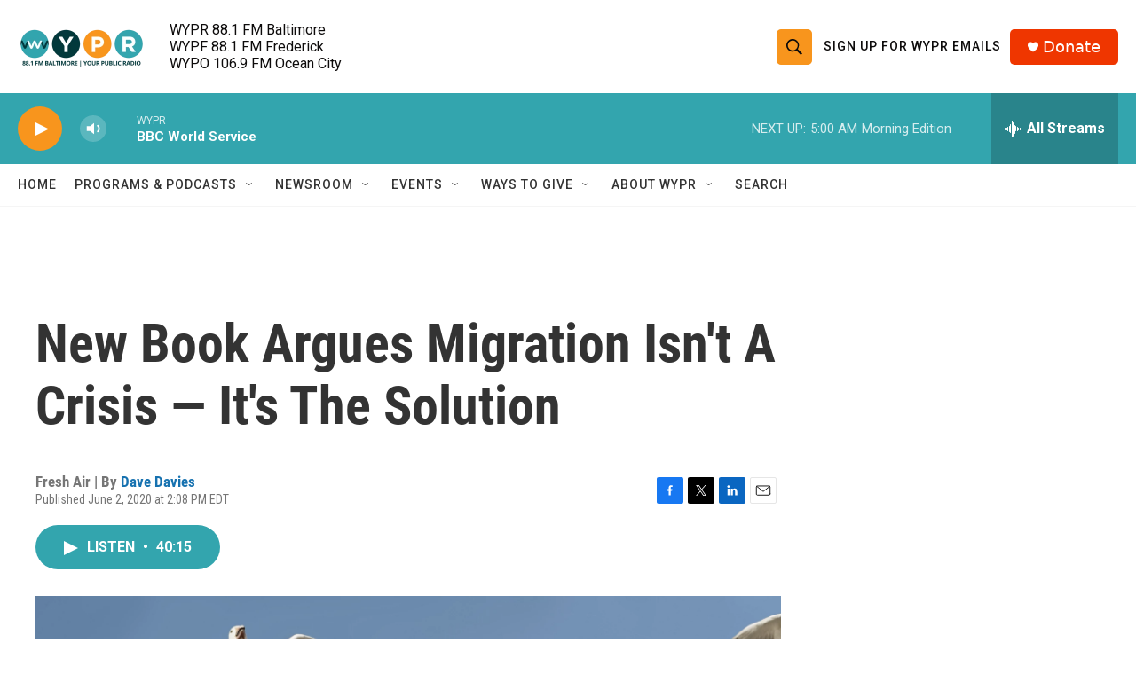

--- FILE ---
content_type: text/html;charset=UTF-8
request_url: https://www.wypr.org/2020-06-02/new-book-argues-migration-isnt-a-crisis-its-the-solution
body_size: 34151
content:
<!DOCTYPE html>
<html class="ArtP aside" lang="en">
    <head>
    <meta charset="UTF-8">

    

    <style data-cssvarsponyfill="true">
        :root { --siteBgColorInverse: #121212; --primaryTextColorInverse: #ffffff; --secondaryTextColorInverse: #cccccc; --tertiaryTextColorInverse: #cccccc; --headerBgColorInverse: #000000; --headerBorderColorInverse: #858585; --headerTextColorInverse: #ffffff; --headerTextColorHoverInverse: #ffffff; --secC1_Inverse: #a2a2a2; --secC4_Inverse: #282828; --headerNavBarBgColorInverse: #121212; --headerMenuBgColorInverse: #ffffff; --headerMenuTextColorInverse: #6b2b85; --headerMenuTextColorHoverInverse: #6b2b85; --liveBlogTextColorInverse: #ffffff; --applyButtonColorInverse: #4485D5; --applyButtonTextColorInverse: #4485D5; --siteBgColor: #ffffff; --primaryTextColor: #333333; --secondaryTextColor: #666666; --secC1: #767676; --secC4: #f5f5f5; --secC5: #ffffff; --siteBgColor: #ffffff; --siteInverseBgColor: #000000; --linkColor: #1772b0; --linkHoverColor: #125c8e; --headerBgColor: #ffffff; --headerBgColorInverse: #000000; --headerBorderColor: #e6e6e6; --headerBorderColorInverse: #858585; --tertiaryTextColor: #1c1c1c; --headerTextColor: #0d0b0b; --headerTextColorHover: #020202; --buttonTextColor: #333333; --headerNavBarBgColor: #ffffff; --headerNavBarTextColor: #333333; --headerMenuBgColor: #ffffff; --headerMenuTextColor: #333333; --headerMenuTextColorHover: #68ac4d; --liveBlogTextColor: #282829; --applyButtonColor: #194173; --applyButtonTextColor: #2c4273; --primaryColor1: #33a5ae; --primaryColor2: #f8951d; --breakingColor: #ff6f00; --secC2: #cccccc; --secC3: #e6e6e6; --secC5: #ffffff; --linkColor: #1772b0; --linkHoverColor: #125c8e; --donateBGColor: #ef3600; --headerIconColor: #ffffff; --hatButtonBgColor: #ffffff; --hatButtonBgHoverColor: #411c58; --hatButtonBorderColor: #411c58; --hatButtonBorderHoverColor: #ffffff; --hatButtoniconColor: #d62021; --hatButtonTextColor: #411c58; --hatButtonTextHoverColor: #ffffff; --footerTextColor: #ffffff; --footerTextBgColor: #ffffff; --footerPartnersBgColor: #000000; --listBorderColor: #030202; --gridBorderColor: #e6e6e6; --tagButtonBorderColor: #1772b0; --tagButtonTextColor: #1772b0; --breakingTextColor: #ffffff; --sectionTextColor: #ffffff; --contentWidth: 1240px; --primaryHeadlineFont: sans-serif; --secHlFont: sans-serif; --bodyFont: sans-serif; --colorWhite: #ffffff; --colorBlack: #000000;} .fonts-loaded { --primaryHeadlineFont: "Roboto Condensed"; --secHlFont: "Roboto Condensed"; --bodyFont: "Roboto"; --liveBlogBodyFont: "Roboto";}
    </style>

    <meta name="disqus.shortname" content="npr-wypr">
<meta name="disqus.url" content="https://www.wypr.org/2020-06-02/new-book-argues-migration-isnt-a-crisis-its-the-solution">
<meta name="disqus.title" content="New Book Argues Migration Isn&#x27;t A Crisis — It&#x27;s The Solution">
<meta name="disqus.identifier" content="00000175-650d-d907-a3fd-ffef8c790000">
    <meta property="fb:app_id" content="184762365984">


    <meta property="og:title" content="New Book Argues Migration Isn&#x27;t A Crisis — It&#x27;s The Solution">

    <meta property="og:url" content="https://www.wypr.org/2020-06-02/new-book-argues-migration-isnt-a-crisis-its-the-solution">

    <meta property="og:image" content="https://npr.brightspotcdn.com/dims4/default/94cc94d/2147483647/strip/true/crop/4801x2521+0+90/resize/1200x630!/quality/90/?url=https%3A%2F%2Fmedia.npr.org%2Fassets%2Fimg%2F2020%2F06%2F02%2Fgettyimages-521952628_wide-dc770e58f6d1dc2bc34f00a9a43cb18650047580.jpg">

    
    <meta property="og:image:url" content="https://npr.brightspotcdn.com/dims4/default/94cc94d/2147483647/strip/true/crop/4801x2521+0+90/resize/1200x630!/quality/90/?url=https%3A%2F%2Fmedia.npr.org%2Fassets%2Fimg%2F2020%2F06%2F02%2Fgettyimages-521952628_wide-dc770e58f6d1dc2bc34f00a9a43cb18650047580.jpg">
    
    <meta property="og:image:width" content="1200">
    <meta property="og:image:height" content="630">
    <meta property="og:image:type" content="image/jpeg">
    
    <meta property="og:image:alt" content="A flock of snow geese takes flight. Science writer Sonia Shah says climate change has impacted the the migration of thousands of species.">
    

    <meta property="og:description" content="When living things cross into new territory, they are often viewed as threats. But Sonia Shah, who has written a new book — The Next Great Migration -- says the &quot;invaders&quot; are just following biology.">

    <meta property="og:site_name" content="WYPR">



    <meta property="og:type" content="article">

    <meta property="article:author" content="https://www.wypr.org/people/dave-davies">

    <meta property="article:published_time" content="2020-06-02T18:08:50">

    <meta property="article:modified_time" content="2023-09-08T10:25:44.178">

    
    <meta name="twitter:card" content="summary_large_image"/>
    
    
    
    
    <meta name="twitter:description" content="When living things cross into new territory, they are often viewed as threats. But Sonia Shah, who has written a new book — The Next Great Migration -- says the &quot;invaders&quot; are just following biology."/>
    
    
    <meta name="twitter:image" content="https://npr.brightspotcdn.com/dims4/default/a6b8b62/2147483647/strip/true/crop/4800x2700+1+0/resize/1200x675!/quality/90/?url=https%3A%2F%2Fmedia.npr.org%2Fassets%2Fimg%2F2020%2F06%2F02%2Fgettyimages-521952628_wide-dc770e58f6d1dc2bc34f00a9a43cb18650047580.jpg"/>

    
    <meta name="twitter:image:alt" content="A flock of snow geese takes flight. Science writer Sonia Shah says climate change has impacted the the migration of thousands of species."/>
    
    
    
    
    <meta name="twitter:title" content="New Book Argues Migration Isn&#x27;t A Crisis — It&#x27;s The Solution"/>
    

<meta name="robots" content="max-image-preview:large">



    <link data-cssvarsponyfill="true" class="Webpack-css" rel="stylesheet" href="https://npr.brightspotcdn.com/resource/00000177-1bc0-debb-a57f-dfcf4a950000/styleguide/All.min.0db89f2a608a6b13cec2d9fc84f71c45.gz.css">

    

    <style>.FooterNavigation-items-item {
    display: inline-block
}</style>
<style>[class*='-articleBody'] > ul,
[class*='-articleBody'] > ul ul {
    list-style-type: disc;
}</style>


    <meta name="viewport" content="width=device-width, initial-scale=1, viewport-fit=cover"><title>New Book Argues Migration Isn&#x27;t A Crisis — It&#x27;s The Solution | WYPR</title><meta name="description" content="When living things cross into new territory, they are often viewed as threats. But Sonia Shah, who has written a new book — The Next Great Migration -- says the &quot;invaders&quot; are just following biology."><link rel="canonical" href="https://www.wypr.org/2020-06-02/new-book-argues-migration-isnt-a-crisis-its-the-solution"><meta name="brightspot.contentId" content="00000175-650d-d907-a3fd-ffef8c790000"><link rel="apple-touch-icon"sizes="180x180"href="/apple-touch-icon.png"><link rel="icon"type="image/png"href="/favicon-32x32.png"><link rel="icon"type="image/png"href="/favicon-16x16.png">
    
    
    <meta name="brightspot-dataLayer" content="{
  &quot;author&quot; : &quot;Dave Davies&quot;,
  &quot;bspStoryId&quot; : &quot;00000175-650d-d907-a3fd-ffef8c790000&quot;,
  &quot;category&quot; : &quot;&quot;,
  &quot;inlineAudio&quot; : 1,
  &quot;keywords&quot; : &quot;&quot;,
  &quot;nprCmsSite&quot; : true,
  &quot;nprStoryId&quot; : &quot;867691497&quot;,
  &quot;pageType&quot; : &quot;news-story&quot;,
  &quot;program&quot; : &quot;Fresh Air with Terry Gross&quot;,
  &quot;publishedDate&quot; : &quot;2020-06-02T14:08:50Z&quot;,
  &quot;siteName&quot; : &quot;WYPR&quot;,
  &quot;station&quot; : &quot;WYPR - 88.1 FM Baltimore&quot;,
  &quot;stationOrgId&quot; : &quot;1177&quot;,
  &quot;storyOrgId&quot; : &quot;s427869011&quot;,
  &quot;storyTheme&quot; : &quot;news-story&quot;,
  &quot;storyTitle&quot; : &quot;New Book Argues Migration Isn&#x27;t A Crisis — It&#x27;s The Solution&quot;,
  &quot;timezone&quot; : &quot;America/New_York&quot;,
  &quot;wordCount&quot; : 0,
  &quot;series&quot; : &quot;&quot;
}">
    <script id="brightspot-dataLayer">
        (function () {
            var dataValue = document.head.querySelector('meta[name="brightspot-dataLayer"]').content;
            if (dataValue) {
                window.brightspotDataLayer = JSON.parse(dataValue);
            }
        })();
    </script>

    

    

    
    <script src="https://npr.brightspotcdn.com/resource/00000177-1bc0-debb-a57f-dfcf4a950000/styleguide/All.min.fd8f7fccc526453c829dde80fc7c2ef5.gz.js" async></script>
    

    <!-- no longer used, moved disqus script to be loaded by ps-disqus-comment-module.js to avoid errors --><script type="application/ld+json">{"@context":"http://schema.org","@type":"NewsArticle","author":[{"@context":"http://schema.org","@type":"Person","name":"Dave Davies","url":"https://www.wypr.org/people/dave-davies"}],"dateModified":"2023-09-08T06:25:44Z","datePublished":"2020-06-02T14:08:50Z","headline":"New Book Argues Migration Isn't A Crisis — It's The Solution","image":{"@context":"http://schema.org","@type":"ImageObject","url":"https://media.npr.org/assets/img/2020/06/02/gettyimages-521952628_wide-dc770e58f6d1dc2bc34f00a9a43cb18650047580.jpg"},"mainEntityOfPage":{"@type":"NewsArticle","@id":"https://www.wypr.org/2020-06-02/new-book-argues-migration-isnt-a-crisis-its-the-solution"},"publisher":{"@type":"Organization","name":"WYPR","logo":{"@context":"http://schema.org","@type":"ImageObject","height":"60","url":"https://npr.brightspotcdn.com/dims4/default/2e4f12f/2147483647/resize/x60/quality/90/?url=http%3A%2F%2Fnpr-brightspot.s3.amazonaws.com%2F32%2F5f%2F0c388bc74c0dbec0afbd8c72e6e0%2F88-1-fm-baltimore-your-public-radio.png","width":"144"}}}</script><meta name="gtm-dataLayer" content="{
  &quot;gtmAuthor&quot; : &quot;Dave Davies&quot;,
  &quot;gtmBspStoryId&quot; : &quot;00000175-650d-d907-a3fd-ffef8c790000&quot;,
  &quot;gtmCategory&quot; : &quot;&quot;,
  &quot;gtmInlineAudio&quot; : 1,
  &quot;gtmKeywords&quot; : &quot;&quot;,
  &quot;gtmNprCmsSite&quot; : true,
  &quot;gtmNprStoryId&quot; : &quot;867691497&quot;,
  &quot;gtmPageType&quot; : &quot;news-story&quot;,
  &quot;gtmProgram&quot; : &quot;Fresh Air with Terry Gross&quot;,
  &quot;gtmPublishedDate&quot; : &quot;2020-06-02T14:08:50Z&quot;,
  &quot;gtmSiteName&quot; : &quot;WYPR&quot;,
  &quot;gtmStation&quot; : &quot;WYPR - 88.1 FM Baltimore&quot;,
  &quot;gtmStationOrgId&quot; : &quot;1177&quot;,
  &quot;gtmStoryOrgId&quot; : &quot;s427869011&quot;,
  &quot;gtmStoryTheme&quot; : &quot;news-story&quot;,
  &quot;gtmStoryTitle&quot; : &quot;New Book Argues Migration Isn&#x27;t A Crisis — It&#x27;s The Solution&quot;,
  &quot;gtmTimezone&quot; : &quot;America/New_York&quot;,
  &quot;gtmWordCount&quot; : 0,
  &quot;gtmSeries&quot; : &quot;&quot;
}"><script>

    (function () {
        var dataValue = document.head.querySelector('meta[name="gtm-dataLayer"]').content;
        if (dataValue) {
            window.dataLayer = window.dataLayer || [];
            dataValue = JSON.parse(dataValue);
            dataValue['event'] = 'gtmFirstView';
            window.dataLayer.push(dataValue);
        }
    })();

    (function(w,d,s,l,i){w[l]=w[l]||[];w[l].push({'gtm.start':
            new Date().getTime(),event:'gtm.js'});var f=d.getElementsByTagName(s)[0],
        j=d.createElement(s),dl=l!='dataLayer'?'&l='+l:'';j.async=true;j.src=
        'https://www.googletagmanager.com/gtm.js?id='+i+dl;f.parentNode.insertBefore(j,f);
})(window,document,'script','dataLayer','GTM-N39QFDR');</script><script>

  window.fbAsyncInit = function() {
      FB.init({
          
              appId : '184762365984',
          
          xfbml : true,
          version : 'v2.9'
      });
  };

  (function(d, s, id){
     var js, fjs = d.getElementsByTagName(s)[0];
     if (d.getElementById(id)) {return;}
     js = d.createElement(s); js.id = id;
     js.src = "//connect.facebook.net/en_US/sdk.js";
     fjs.parentNode.insertBefore(js, fjs);
   }(document, 'script', 'facebook-jssdk'));
</script>
<script async="async" src="https://securepubads.g.doubleclick.net/tag/js/gpt.js"></script>
<script type="text/javascript">
    // Google tag setup
    var googletag = googletag || {};
    googletag.cmd = googletag.cmd || [];

    googletag.cmd.push(function () {
        // @see https://developers.google.com/publisher-tag/reference#googletag.PubAdsService_enableLazyLoad
        googletag.pubads().enableLazyLoad({
            fetchMarginPercent: 100, // fetch and render ads within this % of viewport
            renderMarginPercent: 100,
            mobileScaling: 1  // Same on mobile.
        });

        googletag.pubads().enableSingleRequest()
        googletag.pubads().enableAsyncRendering()
        googletag.pubads().collapseEmptyDivs()
        googletag.pubads().disableInitialLoad()
        googletag.enableServices()
    })
</script>
<script type="application/ld+json">{"@context":"http://schema.org","@type":"ListenAction","description":"When living things cross into new territory, they are often viewed as threats. But Sonia Shah, who has written a new book — <i>The Next Great Migration --<\/i> says the \"invaders\" are just following biology.","name":"New Book Argues Migration Isn't A Crisis — It's The Solution"}</script><script>window.addEventListener('DOMContentLoaded', (event) => {
    window.nulldurationobserver = new MutationObserver(function (mutations) {
        document.querySelectorAll('.StreamPill-duration').forEach(pill => { 
      if (pill.innerText == "LISTENNULL") {
         pill.innerText = "LISTEN"
      } 
    });
      });

      window.nulldurationobserver.observe(document.body, {
        childList: true,
        subtree: true
      });
});
</script>
<script>(function(w,d,t,r,u){w[u]=w[u]||[];w[u].push({'projectId':'10000','properties':{'pixelId':'10159925','userEmail': '<email_address>'}});var s=d.createElement(t);s.src=r;s.async=true;s.onload=s.onreadystatechange=function(){var y,rs=this.readyState,c=w[u];if(rs&&rs!="complete"&&rs!="loaded"){return}try{y=YAHOO.ywa.I13N.fireBeacon;w[u]=[];w[u].push=function(p){y([p])};y(c)}catch(e){}};var scr=d.getElementsByTagName(t)[0],par=scr.parentNode;par.insertBefore(s,scr)})(window,document,"script","https://s.yimg.com/wi/ytc.js","dotq");</script>


    <script>
        var head = document.getElementsByTagName('head')
        head = head[0]
        var link = document.createElement('link');
        link.setAttribute('href', 'https://fonts.googleapis.com/css?family=Roboto Condensed|Roboto|Roboto:400,500,700&display=swap');
        var relList = link.relList;

        if (relList && relList.supports('preload')) {
            link.setAttribute('as', 'style');
            link.setAttribute('rel', 'preload');
            link.setAttribute('onload', 'this.rel="stylesheet"');
            link.setAttribute('crossorigin', 'anonymous');
        } else {
            link.setAttribute('rel', 'stylesheet');
        }

        head.appendChild(link);
    </script>
</head>


    <body class="Page-body" data-content-width="1240px">
    <noscript>
    <iframe src="https://www.googletagmanager.com/ns.html?id=GTM-N39QFDR" height="0" width="0" style="display:none;visibility:hidden"></iframe>
</noscript>
        

    <!-- Putting icons here, so we don't have to include in a bunch of -body hbs's -->
<svg xmlns="http://www.w3.org/2000/svg" style="display:none" id="iconsMap1" class="iconsMap">
    <symbol id="play-icon" viewBox="0 0 115 115">
        <polygon points="0,0 115,57.5 0,115" fill="currentColor" />
    </symbol>
    <symbol id="grid" viewBox="0 0 32 32">
            <g>
                <path d="M6.4,5.7 C6.4,6.166669 6.166669,6.4 5.7,6.4 L0.7,6.4 C0.233331,6.4 0,6.166669 0,5.7 L0,0.7 C0,0.233331 0.233331,0 0.7,0 L5.7,0 C6.166669,0 6.4,0.233331 6.4,0.7 L6.4,5.7 Z M19.2,5.7 C19.2,6.166669 18.966669,6.4 18.5,6.4 L13.5,6.4 C13.033331,6.4 12.8,6.166669 12.8,5.7 L12.8,0.7 C12.8,0.233331 13.033331,0 13.5,0 L18.5,0 C18.966669,0 19.2,0.233331 19.2,0.7 L19.2,5.7 Z M32,5.7 C32,6.166669 31.766669,6.4 31.3,6.4 L26.3,6.4 C25.833331,6.4 25.6,6.166669 25.6,5.7 L25.6,0.7 C25.6,0.233331 25.833331,0 26.3,0 L31.3,0 C31.766669,0 32,0.233331 32,0.7 L32,5.7 Z M6.4,18.5 C6.4,18.966669 6.166669,19.2 5.7,19.2 L0.7,19.2 C0.233331,19.2 0,18.966669 0,18.5 L0,13.5 C0,13.033331 0.233331,12.8 0.7,12.8 L5.7,12.8 C6.166669,12.8 6.4,13.033331 6.4,13.5 L6.4,18.5 Z M19.2,18.5 C19.2,18.966669 18.966669,19.2 18.5,19.2 L13.5,19.2 C13.033331,19.2 12.8,18.966669 12.8,18.5 L12.8,13.5 C12.8,13.033331 13.033331,12.8 13.5,12.8 L18.5,12.8 C18.966669,12.8 19.2,13.033331 19.2,13.5 L19.2,18.5 Z M32,18.5 C32,18.966669 31.766669,19.2 31.3,19.2 L26.3,19.2 C25.833331,19.2 25.6,18.966669 25.6,18.5 L25.6,13.5 C25.6,13.033331 25.833331,12.8 26.3,12.8 L31.3,12.8 C31.766669,12.8 32,13.033331 32,13.5 L32,18.5 Z M6.4,31.3 C6.4,31.766669 6.166669,32 5.7,32 L0.7,32 C0.233331,32 0,31.766669 0,31.3 L0,26.3 C0,25.833331 0.233331,25.6 0.7,25.6 L5.7,25.6 C6.166669,25.6 6.4,25.833331 6.4,26.3 L6.4,31.3 Z M19.2,31.3 C19.2,31.766669 18.966669,32 18.5,32 L13.5,32 C13.033331,32 12.8,31.766669 12.8,31.3 L12.8,26.3 C12.8,25.833331 13.033331,25.6 13.5,25.6 L18.5,25.6 C18.966669,25.6 19.2,25.833331 19.2,26.3 L19.2,31.3 Z M32,31.3 C32,31.766669 31.766669,32 31.3,32 L26.3,32 C25.833331,32 25.6,31.766669 25.6,31.3 L25.6,26.3 C25.6,25.833331 25.833331,25.6 26.3,25.6 L31.3,25.6 C31.766669,25.6 32,25.833331 32,26.3 L32,31.3 Z" id=""></path>
            </g>
    </symbol>
    <symbol id="radio-stream" width="18" height="19" viewBox="0 0 18 19">
        <g fill="currentColor" fill-rule="nonzero">
            <path d="M.5 8c-.276 0-.5.253-.5.565v1.87c0 .312.224.565.5.565s.5-.253.5-.565v-1.87C1 8.253.776 8 .5 8zM2.5 8c-.276 0-.5.253-.5.565v1.87c0 .312.224.565.5.565s.5-.253.5-.565v-1.87C3 8.253 2.776 8 2.5 8zM3.5 7c-.276 0-.5.276-.5.617v3.766c0 .34.224.617.5.617s.5-.276.5-.617V7.617C4 7.277 3.776 7 3.5 7zM5.5 6c-.276 0-.5.275-.5.613v5.774c0 .338.224.613.5.613s.5-.275.5-.613V6.613C6 6.275 5.776 6 5.5 6zM6.5 4c-.276 0-.5.26-.5.58v8.84c0 .32.224.58.5.58s.5-.26.5-.58V4.58C7 4.26 6.776 4 6.5 4zM8.5 0c-.276 0-.5.273-.5.61v17.78c0 .337.224.61.5.61s.5-.273.5-.61V.61C9 .273 8.776 0 8.5 0zM9.5 2c-.276 0-.5.274-.5.612v14.776c0 .338.224.612.5.612s.5-.274.5-.612V2.612C10 2.274 9.776 2 9.5 2zM11.5 5c-.276 0-.5.276-.5.616v8.768c0 .34.224.616.5.616s.5-.276.5-.616V5.616c0-.34-.224-.616-.5-.616zM12.5 6c-.276 0-.5.262-.5.584v4.832c0 .322.224.584.5.584s.5-.262.5-.584V6.584c0-.322-.224-.584-.5-.584zM14.5 7c-.276 0-.5.29-.5.647v3.706c0 .357.224.647.5.647s.5-.29.5-.647V7.647C15 7.29 14.776 7 14.5 7zM15.5 8c-.276 0-.5.253-.5.565v1.87c0 .312.224.565.5.565s.5-.253.5-.565v-1.87c0-.312-.224-.565-.5-.565zM17.5 8c-.276 0-.5.253-.5.565v1.87c0 .312.224.565.5.565s.5-.253.5-.565v-1.87c0-.312-.224-.565-.5-.565z"/>
        </g>
    </symbol>
    <symbol id="icon-magnify" viewBox="0 0 31 31">
        <g>
            <path fill-rule="evenodd" d="M22.604 18.89l-.323.566 8.719 8.8L28.255 31l-8.719-8.8-.565.404c-2.152 1.346-4.386 2.018-6.7 2.018-3.39 0-6.284-1.21-8.679-3.632C1.197 18.568 0 15.66 0 12.27c0-3.39 1.197-6.283 3.592-8.678C5.987 1.197 8.88 0 12.271 0c3.39 0 6.283 1.197 8.678 3.592 2.395 2.395 3.593 5.288 3.593 8.679 0 2.368-.646 4.574-1.938 6.62zM19.162 5.77C17.322 3.925 15.089 3 12.46 3c-2.628 0-4.862.924-6.702 2.77C3.92 7.619 3 9.862 3 12.5c0 2.639.92 4.882 2.76 6.73C7.598 21.075 9.832 22 12.46 22c2.629 0 4.862-.924 6.702-2.77C21.054 17.33 22 15.085 22 12.5c0-2.586-.946-4.83-2.838-6.73z"/>
        </g>
    </symbol>
    <symbol id="burger-menu" viewBox="0 0 14 10">
        <g>
            <path fill-rule="evenodd" d="M0 5.5v-1h14v1H0zM0 1V0h14v1H0zm0 9V9h14v1H0z"></path>
        </g>
    </symbol>
    <symbol id="close-x" viewBox="0 0 14 14">
        <g>
            <path fill-rule="nonzero" d="M6.336 7L0 .664.664 0 7 6.336 13.336 0 14 .664 7.664 7 14 13.336l-.664.664L7 7.664.664 14 0 13.336 6.336 7z"></path>
        </g>
    </symbol>
    <symbol id="share-more-arrow" viewBox="0 0 512 512" style="enable-background:new 0 0 512 512;">
        <g>
            <g>
                <path d="M512,241.7L273.643,3.343v156.152c-71.41,3.744-138.015,33.337-188.958,84.28C30.075,298.384,0,370.991,0,448.222v60.436
                    l29.069-52.985c45.354-82.671,132.173-134.027,226.573-134.027c5.986,0,12.004,0.212,18.001,0.632v157.779L512,241.7z
                    M255.642,290.666c-84.543,0-163.661,36.792-217.939,98.885c26.634-114.177,129.256-199.483,251.429-199.483h15.489V78.131
                    l163.568,163.568L304.621,405.267V294.531l-13.585-1.683C279.347,291.401,267.439,290.666,255.642,290.666z"></path>
            </g>
        </g>
    </symbol>
    <symbol id="chevron" viewBox="0 0 100 100">
        <g>
            <path d="M22.4566257,37.2056786 L-21.4456527,71.9511488 C-22.9248661,72.9681457 -24.9073712,72.5311671 -25.8758148,70.9765924 L-26.9788683,69.2027424 C-27.9450684,67.6481676 -27.5292733,65.5646602 -26.0500598,64.5484493 L20.154796,28.2208967 C21.5532435,27.2597011 23.3600078,27.2597011 24.759951,28.2208967 L71.0500598,64.4659264 C72.5292733,65.4829232 72.9450684,67.5672166 71.9788683,69.1217913 L70.8750669,70.8956413 C69.9073712,72.4502161 67.9241183,72.8848368 66.4449048,71.8694118 L22.4566257,37.2056786 Z" id="Transparent-Chevron" transform="translate(22.500000, 50.000000) rotate(90.000000) translate(-22.500000, -50.000000) "></path>
        </g>
    </symbol>
</svg>

<svg xmlns="http://www.w3.org/2000/svg" style="display:none" id="iconsMap2" class="iconsMap">
    <symbol id="mono-icon-facebook" viewBox="0 0 10 19">
        <path fill-rule="evenodd" d="M2.707 18.25V10.2H0V7h2.707V4.469c0-1.336.375-2.373 1.125-3.112C4.582.62 5.578.25 6.82.25c1.008 0 1.828.047 2.461.14v2.848H7.594c-.633 0-1.067.14-1.301.422-.188.235-.281.61-.281 1.125V7H9l-.422 3.2H6.012v8.05H2.707z"></path>
    </symbol>
    <symbol id="mono-icon-instagram" viewBox="0 0 17 17">
        <g>
            <path fill-rule="evenodd" d="M8.281 4.207c.727 0 1.4.182 2.022.545a4.055 4.055 0 0 1 1.476 1.477c.364.62.545 1.294.545 2.021 0 .727-.181 1.4-.545 2.021a4.055 4.055 0 0 1-1.476 1.477 3.934 3.934 0 0 1-2.022.545c-.726 0-1.4-.182-2.021-.545a4.055 4.055 0 0 1-1.477-1.477 3.934 3.934 0 0 1-.545-2.021c0-.727.182-1.4.545-2.021A4.055 4.055 0 0 1 6.26 4.752a3.934 3.934 0 0 1 2.021-.545zm0 6.68a2.54 2.54 0 0 0 1.864-.774 2.54 2.54 0 0 0 .773-1.863 2.54 2.54 0 0 0-.773-1.863 2.54 2.54 0 0 0-1.864-.774 2.54 2.54 0 0 0-1.863.774 2.54 2.54 0 0 0-.773 1.863c0 .727.257 1.348.773 1.863a2.54 2.54 0 0 0 1.863.774zM13.45 4.03c-.023.258-.123.48-.299.668a.856.856 0 0 1-.65.281.913.913 0 0 1-.668-.28.913.913 0 0 1-.281-.669c0-.258.094-.48.281-.668a.913.913 0 0 1 .668-.28c.258 0 .48.093.668.28.187.188.281.41.281.668zm2.672.95c.023.656.035 1.746.035 3.269 0 1.523-.017 2.62-.053 3.287-.035.668-.134 1.248-.298 1.74a4.098 4.098 0 0 1-.967 1.53 4.098 4.098 0 0 1-1.53.966c-.492.164-1.072.264-1.74.3-.668.034-1.763.052-3.287.052-1.523 0-2.619-.018-3.287-.053-.668-.035-1.248-.146-1.74-.334a3.747 3.747 0 0 1-1.53-.931 4.098 4.098 0 0 1-.966-1.53c-.164-.492-.264-1.072-.299-1.74C.424 10.87.406 9.773.406 8.25S.424 5.63.46 4.963c.035-.668.135-1.248.299-1.74.21-.586.533-1.096.967-1.53A4.098 4.098 0 0 1 3.254.727c.492-.164 1.072-.264 1.74-.3C5.662.394 6.758.376 8.281.376c1.524 0 2.62.018 3.287.053.668.035 1.248.135 1.74.299a4.098 4.098 0 0 1 2.496 2.496c.165.492.27 1.078.317 1.757zm-1.687 7.91c.14-.399.234-1.032.28-1.899.024-.515.036-1.242.036-2.18V7.689c0-.961-.012-1.688-.035-2.18-.047-.89-.14-1.524-.281-1.899a2.537 2.537 0 0 0-1.512-1.511c-.375-.14-1.008-.235-1.899-.282a51.292 51.292 0 0 0-2.18-.035H7.72c-.938 0-1.664.012-2.18.035-.867.047-1.5.141-1.898.282a2.537 2.537 0 0 0-1.512 1.511c-.14.375-.234 1.008-.281 1.899a51.292 51.292 0 0 0-.036 2.18v1.125c0 .937.012 1.664.036 2.18.047.866.14 1.5.28 1.898.306.726.81 1.23 1.513 1.511.398.141 1.03.235 1.898.282.516.023 1.242.035 2.18.035h1.125c.96 0 1.687-.012 2.18-.035.89-.047 1.523-.141 1.898-.282.726-.304 1.23-.808 1.512-1.511z"></path>
        </g>
    </symbol>
    <symbol id="mono-icon-email" viewBox="0 0 512 512">
        <g>
            <path d="M67,148.7c11,5.8,163.8,89.1,169.5,92.1c5.7,3,11.5,4.4,20.5,4.4c9,0,14.8-1.4,20.5-4.4c5.7-3,158.5-86.3,169.5-92.1
                c4.1-2.1,11-5.9,12.5-10.2c2.6-7.6-0.2-10.5-11.3-10.5H257H65.8c-11.1,0-13.9,3-11.3,10.5C56,142.9,62.9,146.6,67,148.7z"></path>
            <path d="M455.7,153.2c-8.2,4.2-81.8,56.6-130.5,88.1l82.2,92.5c2,2,2.9,4.4,1.8,5.6c-1.2,1.1-3.8,0.5-5.9-1.4l-98.6-83.2
                c-14.9,9.6-25.4,16.2-27.2,17.2c-7.7,3.9-13.1,4.4-20.5,4.4c-7.4,0-12.8-0.5-20.5-4.4c-1.9-1-12.3-7.6-27.2-17.2l-98.6,83.2
                c-2,2-4.7,2.6-5.9,1.4c-1.2-1.1-0.3-3.6,1.7-5.6l82.1-92.5c-48.7-31.5-123.1-83.9-131.3-88.1c-8.8-4.5-9.3,0.8-9.3,4.9
                c0,4.1,0,205,0,205c0,9.3,13.7,20.9,23.5,20.9H257h185.5c9.8,0,21.5-11.7,21.5-20.9c0,0,0-201,0-205
                C464,153.9,464.6,148.7,455.7,153.2z"></path>
        </g>
    </symbol>
    <symbol id="default-image" width="24" height="24" viewBox="0 0 24 24" fill="none" stroke="currentColor" stroke-width="2" stroke-linecap="round" stroke-linejoin="round" class="feather feather-image">
        <rect x="3" y="3" width="18" height="18" rx="2" ry="2"></rect>
        <circle cx="8.5" cy="8.5" r="1.5"></circle>
        <polyline points="21 15 16 10 5 21"></polyline>
    </symbol>
    <symbol id="icon-email" width="18px" viewBox="0 0 20 14">
        <g id="Symbols" stroke="none" stroke-width="1" fill="none" fill-rule="evenodd" stroke-linecap="round" stroke-linejoin="round">
            <g id="social-button-bar" transform="translate(-125.000000, -8.000000)" stroke="#000000">
                <g id="Group-2" transform="translate(120.000000, 0.000000)">
                    <g id="envelope" transform="translate(6.000000, 9.000000)">
                        <path d="M17.5909091,10.6363636 C17.5909091,11.3138182 17.0410909,11.8636364 16.3636364,11.8636364 L1.63636364,11.8636364 C0.958909091,11.8636364 0.409090909,11.3138182 0.409090909,10.6363636 L0.409090909,1.63636364 C0.409090909,0.958090909 0.958909091,0.409090909 1.63636364,0.409090909 L16.3636364,0.409090909 C17.0410909,0.409090909 17.5909091,0.958090909 17.5909091,1.63636364 L17.5909091,10.6363636 L17.5909091,10.6363636 Z" id="Stroke-406"></path>
                        <polyline id="Stroke-407" points="17.1818182 0.818181818 9 7.36363636 0.818181818 0.818181818"></polyline>
                    </g>
                </g>
            </g>
        </g>
    </symbol>
    <symbol id="mono-icon-print" viewBox="0 0 12 12">
        <g fill-rule="evenodd">
            <path fill-rule="nonzero" d="M9 10V7H3v3H1a1 1 0 0 1-1-1V4a1 1 0 0 1 1-1h10a1 1 0 0 1 1 1v3.132A2.868 2.868 0 0 1 9.132 10H9zm.5-4.5a1 1 0 1 0 0-2 1 1 0 0 0 0 2zM3 0h6v2H3z"></path>
            <path d="M4 8h4v4H4z"></path>
        </g>
    </symbol>
    <symbol id="mono-icon-copylink" viewBox="0 0 12 12">
        <g fill-rule="evenodd">
            <path d="M10.199 2.378c.222.205.4.548.465.897.062.332.016.614-.132.774L8.627 6.106c-.187.203-.512.232-.75-.014a.498.498 0 0 0-.706.028.499.499 0 0 0 .026.706 1.509 1.509 0 0 0 2.165-.04l1.903-2.06c.37-.398.506-.98.382-1.636-.105-.557-.392-1.097-.77-1.445L9.968.8C9.591.452 9.03.208 8.467.145 7.803.072 7.233.252 6.864.653L4.958 2.709a1.509 1.509 0 0 0 .126 2.161.5.5 0 1 0 .68-.734c-.264-.218-.26-.545-.071-.747L7.597 1.33c.147-.16.425-.228.76-.19.353.038.71.188.931.394l.91.843.001.001zM1.8 9.623c-.222-.205-.4-.549-.465-.897-.062-.332-.016-.614.132-.774l1.905-2.057c.187-.203.512-.232.75.014a.498.498 0 0 0 .706-.028.499.499 0 0 0-.026-.706 1.508 1.508 0 0 0-2.165.04L.734 7.275c-.37.399-.506.98-.382 1.637.105.557.392 1.097.77 1.445l.91.843c.376.35.937.594 1.5.656.664.073 1.234-.106 1.603-.507L7.04 9.291a1.508 1.508 0 0 0-.126-2.16.5.5 0 0 0-.68.734c.264.218.26.545.071.747l-1.904 2.057c-.147.16-.425.228-.76.191-.353-.038-.71-.188-.931-.394l-.91-.843z"></path>
            <path d="M8.208 3.614a.5.5 0 0 0-.707.028L3.764 7.677a.5.5 0 0 0 .734.68L8.235 4.32a.5.5 0 0 0-.027-.707"></path>
        </g>
    </symbol>
    <symbol id="mono-icon-linkedin" viewBox="0 0 16 17">
        <g fill-rule="evenodd">
            <path d="M3.734 16.125H.464V5.613h3.27zM2.117 4.172c-.515 0-.96-.188-1.336-.563A1.825 1.825 0 0 1 .22 2.273c0-.515.187-.96.562-1.335.375-.375.82-.563 1.336-.563.516 0 .961.188 1.336.563.375.375.563.82.563 1.335 0 .516-.188.961-.563 1.336-.375.375-.82.563-1.336.563zM15.969 16.125h-3.27v-5.133c0-.844-.07-1.453-.21-1.828-.259-.633-.762-.95-1.512-.95s-1.278.282-1.582.845c-.235.421-.352 1.043-.352 1.863v5.203H5.809V5.613h3.128v1.442h.036c.234-.469.609-.856 1.125-1.16.562-.375 1.218-.563 1.968-.563 1.524 0 2.59.48 3.2 1.441.468.774.703 1.97.703 3.586v5.766z"></path>
        </g>
    </symbol>
    <symbol id="mono-icon-pinterest" viewBox="0 0 512 512">
        <g>
            <path d="M256,32C132.3,32,32,132.3,32,256c0,91.7,55.2,170.5,134.1,205.2c-0.6-15.6-0.1-34.4,3.9-51.4
                c4.3-18.2,28.8-122.1,28.8-122.1s-7.2-14.3-7.2-35.4c0-33.2,19.2-58,43.2-58c20.4,0,30.2,15.3,30.2,33.6
                c0,20.5-13.1,51.1-19.8,79.5c-5.6,23.8,11.9,43.1,35.4,43.1c42.4,0,71-54.5,71-119.1c0-49.1-33.1-85.8-93.2-85.8
                c-67.9,0-110.3,50.7-110.3,107.3c0,19.5,5.8,33.3,14.8,43.9c4.1,4.9,4.7,6.9,3.2,12.5c-1.1,4.1-3.5,14-4.6,18
                c-1.5,5.7-6.1,7.7-11.2,5.6c-31.3-12.8-45.9-47-45.9-85.6c0-63.6,53.7-139.9,160.1-139.9c85.5,0,141.8,61.9,141.8,128.3
                c0,87.9-48.9,153.5-120.9,153.5c-24.2,0-46.9-13.1-54.7-27.9c0,0-13,51.6-15.8,61.6c-4.7,17.3-14,34.5-22.5,48
                c20.1,5.9,41.4,9.2,63.5,9.2c123.7,0,224-100.3,224-224C480,132.3,379.7,32,256,32z"></path>
        </g>
    </symbol>
    <symbol id="mono-icon-tumblr" viewBox="0 0 512 512">
        <g>
            <path d="M321.2,396.3c-11.8,0-22.4-2.8-31.5-8.3c-6.9-4.1-11.5-9.6-14-16.4c-2.6-6.9-3.6-22.3-3.6-46.4V224h96v-64h-96V48h-61.9
                c-2.7,21.5-7.5,44.7-14.5,58.6c-7,13.9-14,25.8-25.6,35.7c-11.6,9.9-25.6,17.9-41.9,23.3V224h48v140.4c0,19,2,33.5,5.9,43.5
                c4,10,11.1,19.5,21.4,28.4c10.3,8.9,22.8,15.7,37.3,20.5c14.6,4.8,31.4,7.2,50.4,7.2c16.7,0,30.3-1.7,44.7-5.1
                c14.4-3.4,30.5-9.3,48.2-17.6v-65.6C363.2,389.4,342.3,396.3,321.2,396.3z"></path>
        </g>
    </symbol>
    <symbol id="mono-icon-twitter" viewBox="0 0 1200 1227">
        <g>
            <path d="M714.163 519.284L1160.89 0H1055.03L667.137 450.887L357.328 0H0L468.492 681.821L0 1226.37H105.866L515.491
            750.218L842.672 1226.37H1200L714.137 519.284H714.163ZM569.165 687.828L521.697 619.934L144.011 79.6944H306.615L611.412
            515.685L658.88 583.579L1055.08 1150.3H892.476L569.165 687.854V687.828Z" fill="white"></path>
        </g>
    </symbol>
    <symbol id="mono-icon-youtube" viewBox="0 0 512 512">
        <g>
            <path fill-rule="evenodd" d="M508.6,148.8c0-45-33.1-81.2-74-81.2C379.2,65,322.7,64,265,64c-3,0-6,0-9,0s-6,0-9,0c-57.6,0-114.2,1-169.6,3.6
                c-40.8,0-73.9,36.4-73.9,81.4C1,184.6-0.1,220.2,0,255.8C-0.1,291.4,1,327,3.4,362.7c0,45,33.1,81.5,73.9,81.5
                c58.2,2.7,117.9,3.9,178.6,3.8c60.8,0.2,120.3-1,178.6-3.8c40.9,0,74-36.5,74-81.5c2.4-35.7,3.5-71.3,3.4-107
                C512.1,220.1,511,184.5,508.6,148.8z M207,353.9V157.4l145,98.2L207,353.9z"></path>
        </g>
    </symbol>
    <symbol id="mono-icon-flipboard" viewBox="0 0 500 500">
        <g>
            <path d="M0,0V500H500V0ZM400,200H300V300H200V400H100V100H400Z"></path>
        </g>
    </symbol>
    <symbol id="mono-icon-bluesky" viewBox="0 0 568 501">
        <g>
            <path d="M123.121 33.6637C188.241 82.5526 258.281 181.681 284 234.873C309.719 181.681 379.759 82.5526 444.879
            33.6637C491.866 -1.61183 568 -28.9064 568 57.9464C568 75.2916 558.055 203.659 552.222 224.501C531.947 296.954
            458.067 315.434 392.347 304.249C507.222 323.8 536.444 388.56 473.333 453.32C353.473 576.312 301.061 422.461
            287.631 383.039C285.169 375.812 284.017 372.431 284 375.306C283.983 372.431 282.831 375.812 280.369 383.039C266.939
            422.461 214.527 576.312 94.6667 453.32C31.5556 388.56 60.7778 323.8 175.653 304.249C109.933 315.434 36.0535
            296.954 15.7778 224.501C9.94525 203.659 0 75.2916 0 57.9464C0 -28.9064 76.1345 -1.61183 123.121 33.6637Z"
            fill="white">
            </path>
        </g>
    </symbol>
    <symbol id="mono-icon-threads" viewBox="0 0 192 192">
        <g>
            <path d="M141.537 88.9883C140.71 88.5919 139.87 88.2104 139.019 87.8451C137.537 60.5382 122.616 44.905 97.5619 44.745C97.4484 44.7443 97.3355 44.7443 97.222 44.7443C82.2364 44.7443 69.7731 51.1409 62.102 62.7807L75.881 72.2328C81.6116 63.5383 90.6052 61.6848 97.2286 61.6848C97.3051 61.6848 97.3819 61.6848 97.4576 61.6855C105.707 61.7381 111.932 64.1366 115.961 68.814C118.893 72.2193 120.854 76.925 121.825 82.8638C114.511 81.6207 106.601 81.2385 98.145 81.7233C74.3247 83.0954 59.0111 96.9879 60.0396 116.292C60.5615 126.084 65.4397 134.508 73.775 140.011C80.8224 144.663 89.899 146.938 99.3323 146.423C111.79 145.74 121.563 140.987 128.381 132.296C133.559 125.696 136.834 117.143 138.28 106.366C144.217 109.949 148.617 114.664 151.047 120.332C155.179 129.967 155.42 145.8 142.501 158.708C131.182 170.016 117.576 174.908 97.0135 175.059C74.2042 174.89 56.9538 167.575 45.7381 153.317C35.2355 139.966 29.8077 120.682 29.6052 96C29.8077 71.3178 35.2355 52.0336 45.7381 38.6827C56.9538 24.4249 74.2039 17.11 97.0132 16.9405C119.988 17.1113 137.539 24.4614 149.184 38.788C154.894 45.8136 159.199 54.6488 162.037 64.9503L178.184 60.6422C174.744 47.9622 169.331 37.0357 161.965 27.974C147.036 9.60668 125.202 0.195148 97.0695 0H96.9569C68.8816 0.19447 47.2921 9.6418 32.7883 28.0793C19.8819 44.4864 13.2244 67.3157 13.0007 95.9325L13 96L13.0007 96.0675C13.2244 124.684 19.8819 147.514 32.7883 163.921C47.2921 182.358 68.8816 191.806 96.9569 192H97.0695C122.03 191.827 139.624 185.292 154.118 170.811C173.081 151.866 172.51 128.119 166.26 113.541C161.776 103.087 153.227 94.5962 141.537 88.9883ZM98.4405 129.507C88.0005 130.095 77.1544 125.409 76.6196 115.372C76.2232 107.93 81.9158 99.626 99.0812 98.6368C101.047 98.5234 102.976 98.468 104.871 98.468C111.106 98.468 116.939 99.0737 122.242 100.233C120.264 124.935 108.662 128.946 98.4405 129.507Z" fill="white"></path>
        </g>
    </symbol>
 </svg>

<svg xmlns="http://www.w3.org/2000/svg" style="display:none" id="iconsMap3" class="iconsMap">
    <symbol id="volume-mute" x="0px" y="0px" viewBox="0 0 24 24" style="enable-background:new 0 0 24 24;">
        <polygon fill="currentColor" points="11,5 6,9 2,9 2,15 6,15 11,19 "/>
        <line style="fill:none;stroke:currentColor;stroke-width:2;stroke-linecap:round;stroke-linejoin:round;" x1="23" y1="9" x2="17" y2="15"/>
        <line style="fill:none;stroke:currentColor;stroke-width:2;stroke-linecap:round;stroke-linejoin:round;" x1="17" y1="9" x2="23" y2="15"/>
    </symbol>
    <symbol id="volume-low" x="0px" y="0px" viewBox="0 0 24 24" style="enable-background:new 0 0 24 24;" xml:space="preserve">
        <polygon fill="currentColor" points="11,5 6,9 2,9 2,15 6,15 11,19 "/>
    </symbol>
    <symbol id="volume-mid" x="0px" y="0px" viewBox="0 0 24 24" style="enable-background:new 0 0 24 24;">
        <polygon fill="currentColor" points="11,5 6,9 2,9 2,15 6,15 11,19 "/>
        <path style="fill:none;stroke:currentColor;stroke-width:2;stroke-linecap:round;stroke-linejoin:round;" d="M15.5,8.5c2,2,2,5.1,0,7.1"/>
    </symbol>
    <symbol id="volume-high" x="0px" y="0px" viewBox="0 0 24 24" style="enable-background:new 0 0 24 24;">
        <polygon fill="currentColor" points="11,5 6,9 2,9 2,15 6,15 11,19 "/>
        <path style="fill:none;stroke:currentColor;stroke-width:2;stroke-linecap:round;stroke-linejoin:round;" d="M19.1,4.9c3.9,3.9,3.9,10.2,0,14.1 M15.5,8.5c2,2,2,5.1,0,7.1"/>
    </symbol>
    <symbol id="pause-icon" viewBox="0 0 12 16">
        <rect x="0" y="0" width="4" height="16" fill="currentColor"></rect>
        <rect x="8" y="0" width="4" height="16" fill="currentColor"></rect>
    </symbol>
    <symbol id="heart" viewBox="0 0 24 24">
        <g>
            <path d="M12 4.435c-1.989-5.399-12-4.597-12 3.568 0 4.068 3.06 9.481 12 14.997 8.94-5.516 12-10.929 12-14.997 0-8.118-10-8.999-12-3.568z"/>
        </g>
    </symbol>
    <symbol id="icon-location" width="24" height="24" viewBox="0 0 24 24" fill="currentColor" stroke="currentColor" stroke-width="2" stroke-linecap="round" stroke-linejoin="round" class="feather feather-map-pin">
        <path d="M21 10c0 7-9 13-9 13s-9-6-9-13a9 9 0 0 1 18 0z" fill="currentColor" fill-opacity="1"></path>
        <circle cx="12" cy="10" r="5" fill="#ffffff"></circle>
    </symbol>
    <symbol id="icon-ticket" width="23px" height="15px" viewBox="0 0 23 15">
        <g stroke="none" stroke-width="1" fill="none" fill-rule="evenodd">
            <g transform="translate(-625.000000, -1024.000000)">
                <g transform="translate(625.000000, 1024.000000)">
                    <path d="M0,12.057377 L0,3.94262296 C0.322189879,4.12588308 0.696256938,4.23076923 1.0952381,4.23076923 C2.30500469,4.23076923 3.28571429,3.26645946 3.28571429,2.07692308 C3.28571429,1.68461385 3.17904435,1.31680209 2.99266757,1 L20.0073324,1 C19.8209556,1.31680209 19.7142857,1.68461385 19.7142857,2.07692308 C19.7142857,3.26645946 20.6949953,4.23076923 21.9047619,4.23076923 C22.3037431,4.23076923 22.6778101,4.12588308 23,3.94262296 L23,12.057377 C22.6778101,11.8741169 22.3037431,11.7692308 21.9047619,11.7692308 C20.6949953,11.7692308 19.7142857,12.7335405 19.7142857,13.9230769 C19.7142857,14.3153862 19.8209556,14.6831979 20.0073324,15 L2.99266757,15 C3.17904435,14.6831979 3.28571429,14.3153862 3.28571429,13.9230769 C3.28571429,12.7335405 2.30500469,11.7692308 1.0952381,11.7692308 C0.696256938,11.7692308 0.322189879,11.8741169 -2.13162821e-14,12.057377 Z" fill="currentColor"></path>
                    <path d="M14.5,0.533333333 L14.5,15.4666667" stroke="#FFFFFF" stroke-linecap="square" stroke-dasharray="2"></path>
                </g>
            </g>
        </g>
    </symbol>
    <symbol id="icon-refresh" width="24" height="24" viewBox="0 0 24 24" fill="none" stroke="currentColor" stroke-width="2" stroke-linecap="round" stroke-linejoin="round" class="feather feather-refresh-cw">
        <polyline points="23 4 23 10 17 10"></polyline>
        <polyline points="1 20 1 14 7 14"></polyline>
        <path d="M3.51 9a9 9 0 0 1 14.85-3.36L23 10M1 14l4.64 4.36A9 9 0 0 0 20.49 15"></path>
    </symbol>

    <symbol>
    <g id="mono-icon-link-post" stroke="none" stroke-width="1" fill="none" fill-rule="evenodd">
        <g transform="translate(-313.000000, -10148.000000)" fill="#000000" fill-rule="nonzero">
            <g transform="translate(306.000000, 10142.000000)">
                <path d="M14.0614027,11.2506973 L14.3070318,11.2618997 C15.6181751,11.3582102 16.8219637,12.0327684 17.6059678,13.1077805 C17.8500396,13.4424472 17.7765978,13.9116075 17.441931,14.1556793 C17.1072643,14.3997511 16.638104,14.3263093 16.3940322,13.9916425 C15.8684436,13.270965 15.0667922,12.8217495 14.1971448,12.7578692 C13.3952042,12.6989624 12.605753,12.9728728 12.0021966,13.5148801 L11.8552806,13.6559298 L9.60365896,15.9651545 C8.45118119,17.1890154 8.4677248,19.1416686 9.64054436,20.3445766 C10.7566428,21.4893084 12.5263723,21.5504727 13.7041492,20.5254372 L13.8481981,20.3916503 L15.1367586,19.070032 C15.4259192,18.7734531 15.9007548,18.7674393 16.1973338,19.0565998 C16.466951,19.3194731 16.4964317,19.7357968 16.282313,20.0321436 L16.2107659,20.117175 L14.9130245,21.4480474 C13.1386707,23.205741 10.3106091,23.1805355 8.5665371,21.3917196 C6.88861294,19.6707486 6.81173139,16.9294487 8.36035888,15.1065701 L8.5206409,14.9274155 L10.7811785,12.6088842 C11.6500838,11.7173642 12.8355419,11.2288664 14.0614027,11.2506973 Z M22.4334629,7.60828039 C24.1113871,9.32925141 24.1882686,12.0705513 22.6396411,13.8934299 L22.4793591,14.0725845 L20.2188215,16.3911158 C19.2919892,17.3420705 18.0049901,17.8344754 16.6929682,17.7381003 C15.3818249,17.6417898 14.1780363,16.9672316 13.3940322,15.8922195 C13.1499604,15.5575528 13.2234022,15.0883925 13.558069,14.8443207 C13.8927357,14.6002489 14.361896,14.6736907 14.6059678,15.0083575 C15.1315564,15.729035 15.9332078,16.1782505 16.8028552,16.2421308 C17.6047958,16.3010376 18.394247,16.0271272 18.9978034,15.4851199 L19.1447194,15.3440702 L21.396341,13.0348455 C22.5488188,11.8109846 22.5322752,9.85833141 21.3594556,8.65542337 C20.2433572,7.51069163 18.4736277,7.44952726 17.2944986,8.47594561 L17.1502735,8.60991269 L15.8541776,9.93153101 C15.5641538,10.2272658 15.0893026,10.2318956 14.7935678,9.94187181 C14.524718,9.67821384 14.4964508,9.26180596 14.7114324,8.96608447 L14.783227,8.88126205 L16.0869755,7.55195256 C17.8613293,5.79425896 20.6893909,5.81946452 22.4334629,7.60828039 Z" id="Icon-Link"></path>
            </g>
        </g>
    </g>
    </symbol>
    <symbol id="icon-passport-badge" viewBox="0 0 80 80">
        <g fill="none" fill-rule="evenodd">
            <path fill="#5680FF" d="M0 0L80 0 0 80z" transform="translate(-464.000000, -281.000000) translate(100.000000, 180.000000) translate(364.000000, 101.000000)"/>
            <g fill="#FFF" fill-rule="nonzero">
                <path d="M17.067 31.676l-3.488-11.143-11.144-3.488 11.144-3.488 3.488-11.144 3.488 11.166 11.143 3.488-11.143 3.466-3.488 11.143zm4.935-19.567l1.207.373 2.896-4.475-4.497 2.895.394 1.207zm-9.871 0l.373-1.207-4.497-2.895 2.895 4.475 1.229-.373zm9.871 9.893l-.373 1.207 4.497 2.896-2.895-4.497-1.229.394zm-9.871 0l-1.207-.373-2.895 4.497 4.475-2.895-.373-1.229zm22.002-4.935c0 9.41-7.634 17.066-17.066 17.066C7.656 34.133 0 26.5 0 17.067 0 7.634 7.634 0 17.067 0c9.41 0 17.066 7.634 17.066 17.067zm-2.435 0c0-8.073-6.559-14.632-14.631-14.632-8.073 0-14.632 6.559-14.632 14.632 0 8.072 6.559 14.631 14.632 14.631 8.072-.022 14.631-6.58 14.631-14.631z" transform="translate(-464.000000, -281.000000) translate(100.000000, 180.000000) translate(364.000000, 101.000000) translate(6.400000, 6.400000)"/>
            </g>
        </g>
    </symbol>
    <symbol id="icon-passport-badge-circle" viewBox="0 0 45 45">
        <g fill="none" fill-rule="evenodd">
            <circle cx="23.5" cy="23" r="20.5" fill="#5680FF"/>
            <g fill="#FFF" fill-rule="nonzero">
                <path d="M17.067 31.676l-3.488-11.143-11.144-3.488 11.144-3.488 3.488-11.144 3.488 11.166 11.143 3.488-11.143 3.466-3.488 11.143zm4.935-19.567l1.207.373 2.896-4.475-4.497 2.895.394 1.207zm-9.871 0l.373-1.207-4.497-2.895 2.895 4.475 1.229-.373zm9.871 9.893l-.373 1.207 4.497 2.896-2.895-4.497-1.229.394zm-9.871 0l-1.207-.373-2.895 4.497 4.475-2.895-.373-1.229zm22.002-4.935c0 9.41-7.634 17.066-17.066 17.066C7.656 34.133 0 26.5 0 17.067 0 7.634 7.634 0 17.067 0c9.41 0 17.066 7.634 17.066 17.067zm-2.435 0c0-8.073-6.559-14.632-14.631-14.632-8.073 0-14.632 6.559-14.632 14.632 0 8.072 6.559 14.631 14.632 14.631 8.072-.022 14.631-6.58 14.631-14.631z" transform="translate(-464.000000, -281.000000) translate(100.000000, 180.000000) translate(364.000000, 101.000000) translate(6.400000, 6.400000)"/>
            </g>
        </g>
    </symbol>
    <symbol id="icon-pbs-charlotte-passport-navy" viewBox="0 0 401 42">
        <g fill="none" fill-rule="evenodd">
            <g transform="translate(-91.000000, -1361.000000) translate(89.000000, 1275.000000) translate(2.828125, 86.600000) translate(217.623043, -0.000000)">
                <circle cx="20.435" cy="20.435" r="20.435" fill="#5680FF"/>
                <path fill="#FFF" fill-rule="nonzero" d="M20.435 36.115l-3.743-11.96-11.96-3.743 11.96-3.744 3.743-11.96 3.744 11.984 11.96 3.743-11.96 3.72-3.744 11.96zm5.297-21l1.295.4 3.108-4.803-4.826 3.108.423 1.295zm-10.594 0l.4-1.295-4.826-3.108 3.108 4.803 1.318-.4zm10.594 10.617l-.4 1.295 4.826 3.108-3.107-4.826-1.319.423zm-10.594 0l-1.295-.4-3.107 4.826 4.802-3.107-.4-1.319zm23.614-5.297c0 10.1-8.193 18.317-18.317 18.317-10.1 0-18.316-8.193-18.316-18.317 0-10.123 8.193-18.316 18.316-18.316 10.1 0 18.317 8.193 18.317 18.316zm-2.614 0c0-8.664-7.039-15.703-15.703-15.703S4.732 11.772 4.732 20.435c0 8.664 7.04 15.703 15.703 15.703 8.664-.023 15.703-7.063 15.703-15.703z"/>
            </g>
            <path fill="currentColor" fill-rule="nonzero" d="M4.898 31.675v-8.216h2.1c2.866 0 5.075-.658 6.628-1.975 1.554-1.316 2.33-3.217 2.33-5.703 0-2.39-.729-4.19-2.187-5.395-1.46-1.206-3.59-1.81-6.391-1.81H0v23.099h4.898zm1.611-12.229H4.898V12.59h2.227c1.338 0 2.32.274 2.947.821.626.548.94 1.396.94 2.544 0 1.137-.374 2.004-1.122 2.599-.748.595-1.875.892-3.38.892zm22.024 12.229c2.612 0 4.68-.59 6.201-1.77 1.522-1.18 2.283-2.823 2.283-4.93 0-1.484-.324-2.674-.971-3.57-.648-.895-1.704-1.506-3.168-1.832v-.158c1.074-.18 1.935-.711 2.583-1.596.648-.885.972-2.017.972-3.397 0-2.032-.74-3.515-2.22-4.447-1.48-.932-3.858-1.398-7.133-1.398H19.89v23.098h8.642zm-.9-13.95h-2.844V12.59h2.575c1.401 0 2.425.192 3.073.576.648.385.972 1.02.972 1.904 0 .948-.298 1.627-.893 2.038-.595.41-1.556.616-2.883.616zm.347 9.905H24.79v-6.02h3.033c2.739 0 4.108.96 4.108 2.876 0 1.064-.321 1.854-.964 2.37-.642.516-1.638.774-2.986.774zm18.343 4.36c2.676 0 4.764-.6 6.265-1.8 1.5-1.201 2.251-2.844 2.251-4.93 0-1.506-.4-2.778-1.2-3.815-.801-1.038-2.281-2.072-4.44-3.105-1.633-.779-2.668-1.319-3.105-1.619-.437-.3-.755-.61-.955-.932-.2-.321-.3-.698-.3-1.13 0-.695.247-1.258.742-1.69.495-.432 1.206-.648 2.133-.648.78 0 1.572.1 2.377.3.806.2 1.825.553 3.058 1.059l1.58-3.808c-1.19-.516-2.33-.916-3.421-1.2-1.09-.285-2.236-.427-3.436-.427-2.444 0-4.358.585-5.743 1.754-1.385 1.169-2.078 2.775-2.078 4.818 0 1.085.211 2.033.632 2.844.422.811.985 1.522 1.69 2.133.706.61 1.765 1.248 3.176 1.912 1.506.716 2.504 1.237 2.994 1.564.49.326.861.666 1.114 1.019.253.353.38.755.38 1.208 0 .811-.288 1.422-.862 1.833-.574.41-1.398.616-2.472.616-.896 0-1.883-.142-2.963-.426-1.08-.285-2.398-.775-3.957-1.47v4.55c1.896.927 4.076 1.39 6.54 1.39zm29.609 0c2.338 0 4.455-.394 6.351-1.184v-4.108c-2.307.811-4.27 1.216-5.893 1.216-3.865 0-5.798-2.575-5.798-7.725 0-2.475.506-4.405 1.517-5.79 1.01-1.385 2.438-2.078 4.281-2.078.843 0 1.701.153 2.575.458.874.306 1.743.664 2.607 1.075l1.58-3.982c-2.265-1.084-4.519-1.627-6.762-1.627-2.201 0-4.12.482-5.759 1.446-1.637.963-2.893 2.348-3.768 4.155-.874 1.806-1.31 3.91-1.31 6.311 0 3.813.89 6.738 2.67 8.777 1.78 2.038 4.35 3.057 7.709 3.057zm15.278-.315v-8.31c0-2.054.3-3.54.9-4.456.601-.916 1.575-1.374 2.923-1.374 1.896 0 2.844 1.274 2.844 3.823v10.317h4.819V20.157c0-2.085-.537-3.686-1.612-4.802-1.074-1.117-2.649-1.675-4.724-1.675-2.338 0-4.044.864-5.118 2.59h-.253l.11-1.421c.074-1.443.111-2.36.111-2.749V7.092h-4.819v24.583h4.82zm20.318.316c1.38 0 2.499-.198 3.357-.593.859-.395 1.693-1.103 2.504-2.125h.127l.932 2.402h3.365v-11.77c0-2.107-.632-3.676-1.896-4.708-1.264-1.033-3.08-1.549-5.45-1.549-2.476 0-4.73.532-6.762 1.596l1.595 3.254c1.907-.853 3.566-1.28 4.977-1.28 1.833 0 2.749.896 2.749 2.687v.774l-3.065.094c-2.644.095-4.621.588-5.932 1.478-1.312.89-1.967 2.272-1.967 4.147 0 1.79.487 3.17 1.461 4.14.974.968 2.31 1.453 4.005 1.453zm1.817-3.524c-1.559 0-2.338-.679-2.338-2.038 0-.948.342-1.653 1.027-2.117.684-.463 1.727-.716 3.128-.758l1.864-.063v1.453c0 1.064-.334 1.917-1.003 2.56-.669.642-1.562.963-2.678.963zm17.822 3.208v-8.99c0-1.422.429-2.528 1.287-3.318.859-.79 2.057-1.185 3.594-1.185.559 0 1.033.053 1.422.158l.364-4.518c-.432-.095-.975-.142-1.628-.142-1.095 0-2.109.303-3.04.908-.933.606-1.673 1.404-2.22 2.394h-.237l-.711-2.97h-3.65v17.663h4.819zm14.267 0V7.092h-4.819v24.583h4.819zm12.07.316c2.708 0 4.82-.811 6.336-2.433 1.517-1.622 2.275-3.871 2.275-6.746 0-1.854-.347-3.47-1.043-4.85-.695-1.38-1.69-2.439-2.986-3.176-1.295-.738-2.79-1.106-4.486-1.106-2.728 0-4.845.8-6.351 2.401-1.507 1.601-2.26 3.845-2.26 6.73 0 1.854.348 3.476 1.043 4.867.695 1.39 1.69 2.456 2.986 3.199 1.295.742 2.791 1.114 4.487 1.114zm.064-3.871c-1.295 0-2.23-.448-2.804-1.343-.574-.895-.861-2.217-.861-3.965 0-1.76.284-3.073.853-3.942.569-.87 1.495-1.304 2.78-1.304 1.296 0 2.228.437 2.797 1.312.569.874.853 2.185.853 3.934 0 1.758-.282 3.083-.845 3.973-.564.89-1.488 1.335-2.773 1.335zm18.154 3.87c1.748 0 3.222-.268 4.423-.805v-3.586c-1.18.368-2.19.552-3.033.552-.632 0-1.14-.163-1.525-.49-.384-.326-.576-.831-.576-1.516V17.63h4.945v-3.618h-4.945v-3.76h-3.081l-1.39 3.728-2.655 1.611v2.039h2.307v8.515c0 1.949.44 3.41 1.32 4.384.879.974 2.282 1.462 4.21 1.462zm13.619 0c1.748 0 3.223-.268 4.423-.805v-3.586c-1.18.368-2.19.552-3.033.552-.632 0-1.14-.163-1.524-.49-.385-.326-.577-.831-.577-1.516V17.63h4.945v-3.618h-4.945v-3.76h-3.08l-1.391 3.728-2.654 1.611v2.039h2.306v8.515c0 1.949.44 3.41 1.32 4.384.879.974 2.282 1.462 4.21 1.462zm15.562 0c1.38 0 2.55-.102 3.508-.308.958-.205 1.859-.518 2.701-.94v-3.728c-1.032.484-2.022.837-2.97 1.058-.948.222-1.954.332-3.017.332-1.37 0-2.433-.384-3.192-1.153-.758-.769-1.164-1.838-1.216-3.207h11.39v-2.338c0-2.507-.695-4.471-2.085-5.893-1.39-1.422-3.333-2.133-5.83-2.133-2.612 0-4.658.808-6.137 2.425-1.48 1.617-2.22 3.905-2.22 6.864 0 2.876.8 5.098 2.401 6.668 1.601 1.569 3.824 2.354 6.667 2.354zm2.686-11.153h-6.762c.085-1.19.416-2.11.996-2.757.579-.648 1.38-.972 2.401-.972 1.022 0 1.833.324 2.433.972.6.648.911 1.566.932 2.757zM270.555 31.675v-8.216h2.102c2.864 0 5.074-.658 6.627-1.975 1.554-1.316 2.33-3.217 2.33-5.703 0-2.39-.729-4.19-2.188-5.395-1.458-1.206-3.589-1.81-6.39-1.81h-7.378v23.099h4.897zm1.612-12.229h-1.612V12.59h2.228c1.338 0 2.32.274 2.946.821.627.548.94 1.396.94 2.544 0 1.137-.373 2.004-1.121 2.599-.748.595-1.875.892-3.381.892zm17.3 12.545c1.38 0 2.5-.198 3.357-.593.859-.395 1.694-1.103 2.505-2.125h.126l.932 2.402h3.365v-11.77c0-2.107-.632-3.676-1.896-4.708-1.264-1.033-3.08-1.549-5.45-1.549-2.475 0-4.73.532-6.762 1.596l1.596 3.254c1.906-.853 3.565-1.28 4.976-1.28 1.833 0 2.75.896 2.75 2.687v.774l-3.066.094c-2.643.095-4.62.588-5.932 1.478-1.311.89-1.967 2.272-1.967 4.147 0 1.79.487 3.17 1.461 4.14.975.968 2.31 1.453 4.005 1.453zm1.817-3.524c-1.559 0-2.338-.679-2.338-2.038 0-.948.342-1.653 1.027-2.117.684-.463 1.727-.716 3.128-.758l1.864-.063v1.453c0 1.064-.334 1.917-1.003 2.56-.669.642-1.561.963-2.678.963zm17.79 3.524c2.507 0 4.39-.474 5.648-1.422 1.259-.948 1.888-2.328 1.888-4.14 0-.874-.152-1.627-.458-2.259-.305-.632-.78-1.19-1.422-1.674-.642-.485-1.653-1.006-3.033-1.565-1.548-.621-2.552-1.09-3.01-1.406-.458-.316-.687-.69-.687-1.121 0-.77.71-1.154 2.133-1.154.8 0 1.585.121 2.354.364.769.242 1.595.553 2.48.932l1.454-3.476c-2.012-.927-4.082-1.39-6.21-1.39-2.232 0-3.957.429-5.173 1.287-1.217.859-1.825 2.073-1.825 3.642 0 .916.145 1.688.434 2.315.29.626.753 1.182 1.39 1.666.638.485 1.636 1.011 2.995 1.58.947.4 1.706.75 2.275 1.05.568.301.969.57 1.2.807.232.237.348.545.348.924 0 1.01-.874 1.516-2.623 1.516-.853 0-1.84-.142-2.962-.426-1.122-.284-2.13-.637-3.025-1.059v3.982c.79.337 1.637.592 2.543.766.906.174 2.001.26 3.286.26zm15.658 0c2.506 0 4.389-.474 5.648-1.422 1.258-.948 1.888-2.328 1.888-4.14 0-.874-.153-1.627-.459-2.259-.305-.632-.779-1.19-1.421-1.674-.643-.485-1.654-1.006-3.034-1.565-1.548-.621-2.551-1.09-3.01-1.406-.458-.316-.687-.69-.687-1.121 0-.77.711-1.154 2.133-1.154.8 0 1.585.121 2.354.364.769.242 1.596.553 2.48.932l1.454-3.476c-2.012-.927-4.081-1.39-6.209-1.39-2.233 0-3.957.429-5.174 1.287-1.216.859-1.825 2.073-1.825 3.642 0 .916.145 1.688.435 2.315.29.626.753 1.182 1.39 1.666.637.485 1.635 1.011 2.994 1.58.948.4 1.706.75 2.275 1.05.569.301.969.57 1.2.807.232.237.348.545.348.924 0 1.01-.874 1.516-2.622 1.516-.854 0-1.84-.142-2.963-.426-1.121-.284-2.13-.637-3.025-1.059v3.982c.79.337 1.638.592 2.543.766.906.174 2.002.26 3.287.26zm15.689 7.457V32.29c0-.232-.085-1.085-.253-2.56h.253c1.18 1.506 2.806 2.26 4.881 2.26 1.38 0 2.58-.364 3.602-1.09 1.022-.727 1.81-1.786 2.362-3.176.553-1.39.83-3.028.83-4.913 0-2.865-.59-5.103-1.77-6.715-1.18-1.611-2.812-2.417-4.897-2.417-2.212 0-3.881.874-5.008 2.622h-.222l-.679-2.29h-3.918v25.436h4.819zm3.523-11.36c-1.222 0-2.115-.41-2.678-1.232-.564-.822-.845-2.18-.845-4.076v-.521c.02-1.686.305-2.894.853-3.626.547-.732 1.416-1.098 2.606-1.098 1.138 0 1.973.434 2.505 1.303.531.87.797 2.172.797 3.91 0 3.56-1.08 5.34-3.238 5.34zm19.149 3.903c2.706 0 4.818-.811 6.335-2.433 1.517-1.622 2.275-3.871 2.275-6.746 0-1.854-.348-3.47-1.043-4.85-.695-1.38-1.69-2.439-2.986-3.176-1.295-.738-2.79-1.106-4.487-1.106-2.728 0-4.845.8-6.35 2.401-1.507 1.601-2.26 3.845-2.26 6.73 0 1.854.348 3.476 1.043 4.867.695 1.39 1.69 2.456 2.986 3.199 1.295.742 2.79 1.114 4.487 1.114zm.063-3.871c-1.296 0-2.23-.448-2.805-1.343-.574-.895-.86-2.217-.86-3.965 0-1.76.284-3.073.853-3.942.568-.87 1.495-1.304 2.78-1.304 1.296 0 2.228.437 2.797 1.312.568.874.853 2.185.853 3.934 0 1.758-.282 3.083-.846 3.973-.563.89-1.487 1.335-2.772 1.335zm16.921 3.555v-8.99c0-1.422.43-2.528 1.288-3.318.858-.79 2.056-1.185 3.594-1.185.558 0 1.032.053 1.422.158l.363-4.518c-.432-.095-.974-.142-1.627-.142-1.096 0-2.11.303-3.041.908-.933.606-1.672 1.404-2.22 2.394h-.237l-.711-2.97h-3.65v17.663h4.819zm15.5.316c1.748 0 3.222-.269 4.423-.806v-3.586c-1.18.368-2.19.552-3.033.552-.632 0-1.14-.163-1.525-.49-.384-.326-.577-.831-.577-1.516V17.63h4.945v-3.618h-4.945v-3.76h-3.08l-1.39 3.728-2.655 1.611v2.039h2.307v8.515c0 1.949.44 3.41 1.319 4.384.88.974 2.283 1.462 4.21 1.462z" transform="translate(-91.000000, -1361.000000) translate(89.000000, 1275.000000) translate(2.828125, 86.600000)"/>
        </g>
    </symbol>
    <symbol id="icon-closed-captioning" viewBox="0 0 512 512">
        <g>
            <path fill="currentColor" d="M464 64H48C21.5 64 0 85.5 0 112v288c0 26.5 21.5 48 48 48h416c26.5 0 48-21.5 48-48V112c0-26.5-21.5-48-48-48zm-6 336H54c-3.3 0-6-2.7-6-6V118c0-3.3 2.7-6 6-6h404c3.3 0 6 2.7 6 6v276c0 3.3-2.7 6-6 6zm-211.1-85.7c1.7 2.4 1.5 5.6-.5 7.7-53.6 56.8-172.8 32.1-172.8-67.9 0-97.3 121.7-119.5 172.5-70.1 2.1 2 2.5 3.2 1 5.7l-17.5 30.5c-1.9 3.1-6.2 4-9.1 1.7-40.8-32-94.6-14.9-94.6 31.2 0 48 51 70.5 92.2 32.6 2.8-2.5 7.1-2.1 9.2.9l19.6 27.7zm190.4 0c1.7 2.4 1.5 5.6-.5 7.7-53.6 56.9-172.8 32.1-172.8-67.9 0-97.3 121.7-119.5 172.5-70.1 2.1 2 2.5 3.2 1 5.7L420 220.2c-1.9 3.1-6.2 4-9.1 1.7-40.8-32-94.6-14.9-94.6 31.2 0 48 51 70.5 92.2 32.6 2.8-2.5 7.1-2.1 9.2.9l19.6 27.7z"></path>
        </g>
    </symbol>
    <symbol id="circle" viewBox="0 0 24 24">
        <circle cx="50%" cy="50%" r="50%"></circle>
    </symbol>
    <symbol id="spinner" role="img" viewBox="0 0 512 512">
        <g class="fa-group">
            <path class="fa-secondary" fill="currentColor" d="M478.71 364.58zm-22 6.11l-27.83-15.9a15.92 15.92 0 0 1-6.94-19.2A184 184 0 1 1 256 72c5.89 0 11.71.29 17.46.83-.74-.07-1.48-.15-2.23-.21-8.49-.69-15.23-7.31-15.23-15.83v-32a16 16 0 0 1 15.34-16C266.24 8.46 261.18 8 256 8 119 8 8 119 8 256s111 248 248 248c98 0 182.42-56.95 222.71-139.42-4.13 7.86-14.23 10.55-22 6.11z" opacity="0.4"/><path class="fa-primary" fill="currentColor" d="M271.23 72.62c-8.49-.69-15.23-7.31-15.23-15.83V24.73c0-9.11 7.67-16.78 16.77-16.17C401.92 17.18 504 124.67 504 256a246 246 0 0 1-25 108.24c-4 8.17-14.37 11-22.26 6.45l-27.84-15.9c-7.41-4.23-9.83-13.35-6.2-21.07A182.53 182.53 0 0 0 440 256c0-96.49-74.27-175.63-168.77-183.38z"/>
        </g>
    </symbol>
    <symbol id="icon-calendar" width="24" height="24" viewBox="0 0 24 24" fill="none" stroke="currentColor" stroke-width="2" stroke-linecap="round" stroke-linejoin="round">
        <rect x="3" y="4" width="18" height="18" rx="2" ry="2"/>
        <line x1="16" y1="2" x2="16" y2="6"/>
        <line x1="8" y1="2" x2="8" y2="6"/>
        <line x1="3" y1="10" x2="21" y2="10"/>
    </symbol>
    <symbol id="icon-arrow-rotate" viewBox="0 0 512 512">
        <path d="M454.7 288.1c-12.78-3.75-26.06 3.594-29.75 16.31C403.3 379.9 333.8 432 255.1 432c-66.53 0-126.8-38.28-156.5-96h100.4c13.25 0 24-10.75 24-24S213.2 288 199.9 288h-160c-13.25 0-24 10.75-24 24v160c0 13.25 10.75 24 24 24s24-10.75 24-24v-102.1C103.7 436.4 176.1 480 255.1 480c99 0 187.4-66.31 215.1-161.3C474.8 305.1 467.4 292.7 454.7 288.1zM472 16C458.8 16 448 26.75 448 40v102.1C408.3 75.55 335.8 32 256 32C157 32 68.53 98.31 40.91 193.3C37.19 206 44.5 219.3 57.22 223c12.84 3.781 26.09-3.625 29.75-16.31C108.7 132.1 178.2 80 256 80c66.53 0 126.8 38.28 156.5 96H312C298.8 176 288 186.8 288 200S298.8 224 312 224h160c13.25 0 24-10.75 24-24v-160C496 26.75 485.3 16 472 16z"/>
    </symbol>
</svg>


<ps-header class="PH">
    <div class="PH-ham-m">
        <div class="PH-ham-m-wrapper">
            <div class="PH-ham-m-top">
                
                    <div class="PH-logo">
                        <ps-logo>
<a aria-label="home page" href="/" class="stationLogo"  >
    
        
            <picture>
    
    
        
            
        
    

    
    
        
            
        
    

    
    
        
            
        
    

    
    
        
            
    
            <source type="image/webp"  width="144"
     height="60" srcset="https://npr.brightspotcdn.com/dims4/default/f241bc3/2147483647/strip/true/crop/144x60+0+0/resize/288x120!/format/webp/quality/90/?url=https%3A%2F%2Fnpr.brightspotcdn.com%2Fdims4%2Fdefault%2F2e4f12f%2F2147483647%2Fresize%2Fx60%2Fquality%2F90%2F%3Furl%3Dhttp%3A%2F%2Fnpr-brightspot.s3.amazonaws.com%2F32%2F5f%2F0c388bc74c0dbec0afbd8c72e6e0%2F88-1-fm-baltimore-your-public-radio.png 2x"data-size="siteLogo"
/>
    

    
        <source width="144"
     height="60" srcset="https://npr.brightspotcdn.com/dims4/default/37f2741/2147483647/strip/true/crop/144x60+0+0/resize/144x60!/quality/90/?url=https%3A%2F%2Fnpr.brightspotcdn.com%2Fdims4%2Fdefault%2F2e4f12f%2F2147483647%2Fresize%2Fx60%2Fquality%2F90%2F%3Furl%3Dhttp%3A%2F%2Fnpr-brightspot.s3.amazonaws.com%2F32%2F5f%2F0c388bc74c0dbec0afbd8c72e6e0%2F88-1-fm-baltimore-your-public-radio.png"data-size="siteLogo"
/>
    

        
    

    
    <img class="Image" alt="" srcset="https://npr.brightspotcdn.com/dims4/default/46f932a/2147483647/strip/true/crop/144x60+0+0/resize/288x120!/quality/90/?url=https%3A%2F%2Fnpr.brightspotcdn.com%2Fdims4%2Fdefault%2F2e4f12f%2F2147483647%2Fresize%2Fx60%2Fquality%2F90%2F%3Furl%3Dhttp%3A%2F%2Fnpr-brightspot.s3.amazonaws.com%2F32%2F5f%2F0c388bc74c0dbec0afbd8c72e6e0%2F88-1-fm-baltimore-your-public-radio.png 2x" width="144" height="60" loading="lazy" src="https://npr.brightspotcdn.com/dims4/default/37f2741/2147483647/strip/true/crop/144x60+0+0/resize/144x60!/quality/90/?url=https%3A%2F%2Fnpr.brightspotcdn.com%2Fdims4%2Fdefault%2F2e4f12f%2F2147483647%2Fresize%2Fx60%2Fquality%2F90%2F%3Furl%3Dhttp%3A%2F%2Fnpr-brightspot.s3.amazonaws.com%2F32%2F5f%2F0c388bc74c0dbec0afbd8c72e6e0%2F88-1-fm-baltimore-your-public-radio.png">


</picture>
        
    
    </a>
</ps-logo>

                    </div>
                
                <button class="PH-ham-m-close" aria-label="hamburger-menu-close" aria-expanded="false"><svg class="close-x"><use xlink:href="#close-x"></use></svg></button>
            </div>
            
                <div class="PH-search-overlay-mobile">
                    <form class="PH-search-form" action="https://www.wypr.org/search#nt=navsearch" novalidate="" autocomplete="off">
                        <label><input placeholder="Search" type="text" class="PH-search-input-mobile" name="q" required="true"><span class="sr-only">Search Query</span></label>
                        <button class="PH-search-button-mobile" aria-label="header-search-icon"><svg class="icon-magnify"><use xlink:href="#icon-magnify"></use></svg><span class="sr-only">Show Search</span></button>
                     </form>
                </div>
            

            <div class="PH-ham-m-content">
                
                  
                    <ps-header-hat class="PH-hat">
    
        
    <ul class="PH-hat-links">
        
            
                
                    
                        
    <li class="PH-hat-menu" data-hat-type="mobile">
        <div class="NavI" >
            <div class="NavI-text gtm_nav_cat">
                
                    <a class="NavI-text-link" href="https://www.wypr.org/sign-up-for-wypr-emails">Sign up for WYPR emails</a>
                
            </div>
            

            
        </div>
    </li>


                    
                    
                
            
        
    </ul>

    
</ps-header-hat>

                  
                
                
                    <nav class="Nav gtm_nav">
    
    
        <ul class="Nav-items">
            
                <li class="Nav-items-item" ><div class="NavI"  data-group-navigation>
    <div class="NavI-text gtm_nav_cat">
        
            <a class="NavI-text-link" href="https://www.wypr.org/">Home</a>
        
    </div>
    

    
</div></li>
            
                <li class="Nav-items-item" ><div class="NavI" >
    <div class="NavI-text gtm_nav_cat">
        
            <span>Programs &amp; Podcasts</span>
        
    </div>
    
        <div class="NavI-more">
            <button aria-label="Open Sub Navigation"><svg class="chevron"><use xlink:href="#chevron"></use></svg></button>
        </div>
    

    
        <ul class="NavI-items two-columns">
            
                
                    <li class="NavI-items-item gtm_nav_subcat" ><a class="NavLink" href="https://www.wypr.org/all-shows-a-z">Programs and Podcasts</a>
</li>
                
                    <li class="NavI-items-item gtm_nav_subcat" ><a class="NavLink" href="https://www.wypr.org/wypr-88-1-fm-radio-schedule">WYPR Radio Schedule</a>
</li>
                
                    <li class="NavI-items-item gtm_nav_subcat" ><a class="NavLink" href="https://www.wypr.org/show/midday">Midday | Mon-Fri @ Noon</a>
</li>
                
                    <li class="NavI-items-item gtm_nav_subcat" ><a class="NavLink" href="https://www.wypr.org/podcast/the-stoop-storytelling-series">The Stoop Storytelling Series</a>
</li>
                
                    <li class="NavI-items-item gtm_nav_subcat" ><a class="NavLink" href="https://www.wypr.org/podcast/five-minutes-of-baltimore-history">Five Minutes of Baltimore History</a>
</li>
                
                    <li class="NavI-items-item gtm_nav_subcat" ><a class="NavLink" href="https://www.wypr.org/show/sports-at-large-with-milton-kent">Sports at Large  </a>
</li>
                
                    <li class="NavI-items-item gtm_nav_subcat" ><a class="NavLink" href="https://www.wypr.org/show/the-weekly-reader-on-wypr">The Weekly Reader</a>
</li>
                
                    <li class="NavI-items-item gtm_nav_subcat" ><a class="NavLink" href="https://www.wypr.org/show/cellar-notes">Cellar Notes</a>
</li>
                
                    <li class="NavI-items-item gtm_nav_subcat" ><a class="NavLink" href="https://www.wypr.org/show/radio-kitchen">Radio Kitchen</a>
</li>
                
                    <li class="NavI-items-item gtm_nav_subcat" ><a class="NavLink" href="https://www.wypr.org/show/what-are-you-reading">What Are You Reading?</a>
</li>
                
            
        </ul>
        <ul class="NavI-items-placeholder">
            
                
                    <li class="NavI-items-item"><a class="NavLink" href="https://www.wypr.org/all-shows-a-z">Programs and Podcasts</a>
</li>
                
                    <li class="NavI-items-item"><a class="NavLink" href="https://www.wypr.org/wypr-88-1-fm-radio-schedule">WYPR Radio Schedule</a>
</li>
                
                    <li class="NavI-items-item"><a class="NavLink" href="https://www.wypr.org/show/midday">Midday | Mon-Fri @ Noon</a>
</li>
                
                    <li class="NavI-items-item"><a class="NavLink" href="https://www.wypr.org/podcast/the-stoop-storytelling-series">The Stoop Storytelling Series</a>
</li>
                
                    <li class="NavI-items-item"><a class="NavLink" href="https://www.wypr.org/podcast/five-minutes-of-baltimore-history">Five Minutes of Baltimore History</a>
</li>
                
                    <li class="NavI-items-item"><a class="NavLink" href="https://www.wypr.org/show/sports-at-large-with-milton-kent">Sports at Large  </a>
</li>
                
                    <li class="NavI-items-item"><a class="NavLink" href="https://www.wypr.org/show/the-weekly-reader-on-wypr">The Weekly Reader</a>
</li>
                
                    <li class="NavI-items-item"><a class="NavLink" href="https://www.wypr.org/show/cellar-notes">Cellar Notes</a>
</li>
                
                    <li class="NavI-items-item"><a class="NavLink" href="https://www.wypr.org/show/radio-kitchen">Radio Kitchen</a>
</li>
                
                    <li class="NavI-items-item"><a class="NavLink" href="https://www.wypr.org/show/what-are-you-reading">What Are You Reading?</a>
</li>
                
            
        </ul>
    
</div></li>
            
                <li class="Nav-items-item" ><div class="NavI" >
    <div class="NavI-text gtm_nav_cat">
        
            <a class="NavI-text-link" href="https://www.wypr.org/wypr-news">Newsroom</a>
        
    </div>
    
        <div class="NavI-more">
            <button aria-label="Open Sub Navigation"><svg class="chevron"><use xlink:href="#chevron"></use></svg></button>
        </div>
    

    
        <ul class="NavI-items two-columns">
            
                
                    <li class="NavI-items-item gtm_nav_subcat" ><a class="NavLink" href="https://www.wypr.org/tags/baltimore-city">Baltimore City</a>
</li>
                
                    <li class="NavI-items-item gtm_nav_subcat" ><a class="NavLink" href="https://www.wypr.org/tags/baltimore-county">Baltimore County</a>
</li>
                
                    <li class="NavI-items-item gtm_nav_subcat" ><a class="NavLink" href="https://www.wypr.org/tags/education">Education</a>
</li>
                
                    <li class="NavI-items-item gtm_nav_subcat" ><a class="NavLink" href="https://www.wypr.org/tags/election-2026">Election 2026 Coverage</a>
</li>
                
                    <li class="NavI-items-item gtm_nav_subcat" ><a class="NavLink" href="https://www.wypr.org/tags/frederick-county">Frederick County</a>
</li>
                
                    <li class="NavI-items-item gtm_nav_subcat" ><a class="NavLink" href="https://www.wypr.org/healthcare">Healthcare</a>
</li>
                
                    <li class="NavI-items-item gtm_nav_subcat" ><a class="NavLink" href="https://www.wypr.org/tags/housing">Housing</a>
</li>
                
                    <li class="NavI-items-item gtm_nav_subcat" ><a class="NavLink" href="https://www.wypr.org/tags/maryland">Maryland</a>
</li>
                
                    <li class="NavI-items-item gtm_nav_subcat" ><a class="NavLink" href="https://www.wypr.org/tags/maryland-politics">Maryland Politics</a>
</li>
                
                    <li class="NavI-items-item gtm_nav_subcat" ><a class="NavLink" href="https://www.wypr.org/wypr-coverage-of-key-bridge-collapse">WYPR Coverage of the Key Bridge</a>
</li>
                
                    <li class="NavI-items-item gtm_nav_subcat" ><a class="NavLink" href="https://www.wypr.org/tags/maryland-general-assembly-2026">2026 Maryland General Assembly Coverage</a>
</li>
                
            
        </ul>
        <ul class="NavI-items-placeholder">
            
                
                    <li class="NavI-items-item"><a class="NavLink" href="https://www.wypr.org/tags/baltimore-city">Baltimore City</a>
</li>
                
                    <li class="NavI-items-item"><a class="NavLink" href="https://www.wypr.org/tags/baltimore-county">Baltimore County</a>
</li>
                
                    <li class="NavI-items-item"><a class="NavLink" href="https://www.wypr.org/tags/education">Education</a>
</li>
                
                    <li class="NavI-items-item"><a class="NavLink" href="https://www.wypr.org/tags/election-2026">Election 2026 Coverage</a>
</li>
                
                    <li class="NavI-items-item"><a class="NavLink" href="https://www.wypr.org/tags/frederick-county">Frederick County</a>
</li>
                
                    <li class="NavI-items-item"><a class="NavLink" href="https://www.wypr.org/healthcare">Healthcare</a>
</li>
                
                    <li class="NavI-items-item"><a class="NavLink" href="https://www.wypr.org/tags/housing">Housing</a>
</li>
                
                    <li class="NavI-items-item"><a class="NavLink" href="https://www.wypr.org/tags/maryland">Maryland</a>
</li>
                
                    <li class="NavI-items-item"><a class="NavLink" href="https://www.wypr.org/tags/maryland-politics">Maryland Politics</a>
</li>
                
                    <li class="NavI-items-item"><a class="NavLink" href="https://www.wypr.org/wypr-coverage-of-key-bridge-collapse">WYPR Coverage of the Key Bridge</a>
</li>
                
                    <li class="NavI-items-item"><a class="NavLink" href="https://www.wypr.org/tags/maryland-general-assembly-2026">2026 Maryland General Assembly Coverage</a>
</li>
                
            
        </ul>
    
</div></li>
            
                <li class="Nav-items-item" ><div class="NavI" >
    <div class="NavI-text gtm_nav_cat">
        
            <a class="NavI-text-link" href="https://www.wypr.org/administrative/2023-07-05/wypr-events">Events</a>
        
    </div>
    
        <div class="NavI-more">
            <button aria-label="Open Sub Navigation"><svg class="chevron"><use xlink:href="#chevron"></use></svg></button>
        </div>
    

    
        <ul class="NavI-items">
            
                
                    <li class="NavI-items-item gtm_nav_subcat" ><a class="NavLink" href="https://www.wypr.org/2025-12-16/saturday-morning-tunes-k-pop-demon-hunters-party">Saturday Morning Tunes K-Pop Demon Hunters Party! </a>
</li>
                
                    <li class="NavI-items-item gtm_nav_subcat" ><a class="NavLink" href="https://www.wypr.org/2025-11-19/ed-houghs-allman-bros-collective-all-seated-show-at-goucher">Ed Hough&#x27;s Allman Bros Collective all-seated show at Goucher</a>
</li>
                
                    <li class="NavI-items-item gtm_nav_subcat" ><a class="NavLink" href="https://www.wypr.org/2025-11-07/saturday-morning-tunes-beatles-for-kids-comes-to-the-clarice">Saturday Morning Tunes Beatles for Kids comes to The Clarice</a>
</li>
                
                    <li class="NavI-items-item gtm_nav_subcat" ><a class="NavLink" href="https://www.wypr.org/community-calendar">Community Calendar</a>
</li>
                
                    <li class="NavI-items-item gtm_nav_subcat" ><a class="NavLink" href="https://www.wypr.org/wypr-tickets">WYPR Ticket Window</a>
</li>
                
                    <li class="NavI-items-item gtm_nav_subcat" ><a class="NavLink" href="https://www.wypr.org/submit-an-event">Submit a Community Calendar Event </a>
</li>
                
            
        </ul>
        <ul class="NavI-items-placeholder">
            
                
                    <li class="NavI-items-item"><a class="NavLink" href="https://www.wypr.org/2025-12-16/saturday-morning-tunes-k-pop-demon-hunters-party">Saturday Morning Tunes K-Pop Demon Hunters Party! </a>
</li>
                
                    <li class="NavI-items-item"><a class="NavLink" href="https://www.wypr.org/2025-11-19/ed-houghs-allman-bros-collective-all-seated-show-at-goucher">Ed Hough&#x27;s Allman Bros Collective all-seated show at Goucher</a>
</li>
                
                    <li class="NavI-items-item"><a class="NavLink" href="https://www.wypr.org/2025-11-07/saturday-morning-tunes-beatles-for-kids-comes-to-the-clarice">Saturday Morning Tunes Beatles for Kids comes to The Clarice</a>
</li>
                
                    <li class="NavI-items-item"><a class="NavLink" href="https://www.wypr.org/community-calendar">Community Calendar</a>
</li>
                
                    <li class="NavI-items-item"><a class="NavLink" href="https://www.wypr.org/wypr-tickets">WYPR Ticket Window</a>
</li>
                
                    <li class="NavI-items-item"><a class="NavLink" href="https://www.wypr.org/submit-an-event">Submit a Community Calendar Event </a>
</li>
                
            
        </ul>
    
</div></li>
            
                <li class="Nav-items-item" ><div class="NavI" >
    <div class="NavI-text gtm_nav_cat">
        
            <span>Ways to Give</span>
        
    </div>
    
        <div class="NavI-more">
            <button aria-label="Open Sub Navigation"><svg class="chevron"><use xlink:href="#chevron"></use></svg></button>
        </div>
    

    
        <ul class="NavI-items two-columns">
            
                
                    <li class="NavI-items-item gtm_nav_subcat" ><a class="NavLink" href="https://www.wypr.org/membership">Membership</a>
</li>
                
                    <li class="NavI-items-item gtm_nav_subcat" ><a class="NavLink" href="https://donate.nprstations.org/wypr/credit-card-update?_ga=2.171760867.2132159042.1611164124-1143464049.1607444104" target="_blank">Update Your Information</a>
</li>
                
                    <li class="NavI-items-item gtm_nav_subcat" ><a class="NavLink" href="https://www.wypr.org/direct-debits-via-eft">Direct Debits via EFT</a>
</li>
                
                    <li class="NavI-items-item gtm_nav_subcat" ><a class="NavLink" href="https://wypr.careasy.org/home" target="_blank">Vehicle Donation</a>
</li>
                
                    <li class="NavI-items-item gtm_nav_subcat" ><a class="NavLink" href="https://www.wypr.org/underwriting-and-corporate-support">Underwriting and Corporate Support</a>
</li>
                
                    <li class="NavI-items-item gtm_nav_subcat" ><a class="NavLink" href="https://www.wypr.org/legacy-society">Legacy Society</a>
</li>
                
                    <li class="NavI-items-item gtm_nav_subcat" ><a class="NavLink" href="https://www.wypr.org/more-ways-to-give">More Ways to Give</a>
</li>
                
                    <li class="NavI-items-item gtm_nav_subcat" ><a class="NavLink" href="https://www.wypr.org/membership/2021-06-29/membership-faqs">Membership FAQs</a>
</li>
                
                    <li class="NavI-items-item gtm_nav_subcat" ><a class="NavLink" href="https://www.wypr.org/wypr-nprplus">NPR+ Podcast Bundle</a>
</li>
                
                    <li class="NavI-items-item gtm_nav_subcat" ><a class="NavLink" href="https://donate.nprstations.org/wypr/fortifying-future" target="_blank">Fortifying The Future</a>
</li>
                
            
        </ul>
        <ul class="NavI-items-placeholder">
            
                
                    <li class="NavI-items-item"><a class="NavLink" href="https://www.wypr.org/membership">Membership</a>
</li>
                
                    <li class="NavI-items-item"><a class="NavLink" href="https://donate.nprstations.org/wypr/credit-card-update?_ga=2.171760867.2132159042.1611164124-1143464049.1607444104" target="_blank">Update Your Information</a>
</li>
                
                    <li class="NavI-items-item"><a class="NavLink" href="https://www.wypr.org/direct-debits-via-eft">Direct Debits via EFT</a>
</li>
                
                    <li class="NavI-items-item"><a class="NavLink" href="https://wypr.careasy.org/home" target="_blank">Vehicle Donation</a>
</li>
                
                    <li class="NavI-items-item"><a class="NavLink" href="https://www.wypr.org/underwriting-and-corporate-support">Underwriting and Corporate Support</a>
</li>
                
                    <li class="NavI-items-item"><a class="NavLink" href="https://www.wypr.org/legacy-society">Legacy Society</a>
</li>
                
                    <li class="NavI-items-item"><a class="NavLink" href="https://www.wypr.org/more-ways-to-give">More Ways to Give</a>
</li>
                
                    <li class="NavI-items-item"><a class="NavLink" href="https://www.wypr.org/membership/2021-06-29/membership-faqs">Membership FAQs</a>
</li>
                
                    <li class="NavI-items-item"><a class="NavLink" href="https://www.wypr.org/wypr-nprplus">NPR+ Podcast Bundle</a>
</li>
                
                    <li class="NavI-items-item"><a class="NavLink" href="https://donate.nprstations.org/wypr/fortifying-future" target="_blank">Fortifying The Future</a>
</li>
                
            
        </ul>
    
</div></li>
            
                <li class="Nav-items-item" ><div class="NavI" >
    <div class="NavI-text gtm_nav_cat">
        
            <a class="NavI-text-link" href="https://www.wypr.org/about-wypr">About WYPR</a>
        
    </div>
    
        <div class="NavI-more">
            <button aria-label="Open Sub Navigation"><svg class="chevron"><use xlink:href="#chevron"></use></svg></button>
        </div>
    

    
        <ul class="NavI-items two-columns">
            
                
                    <li class="NavI-items-item gtm_nav_subcat" ><a class="NavLink" href="https://www.wypr.org/contact-us">Contact Us</a>
</li>
                
                    <li class="NavI-items-item gtm_nav_subcat" ><a class="NavLink" href="https://www.baltimorepublicmedia.org/board-of-directors" target="_blank">BPM Board of Directors</a>
</li>
                
                    <li class="NavI-items-item gtm_nav_subcat" ><a class="NavLink" href="https://www.baltimorepublicmedia.org/cab" target="_blank">Community Advisory Board </a>
</li>
                
                    <li class="NavI-items-item gtm_nav_subcat" ><a class="NavLink" href="https://www.baltimorepublicmedia.org/board-and-committee-meetings" target="_blank">Open Board and CAB Meetings</a>
</li>
                
                    <li class="NavI-items-item gtm_nav_subcat" ><a class="NavLink" href="https://www.wypr.org/careers">Careers</a>
</li>
                
                    <li class="NavI-items-item gtm_nav_subcat" ><a class="NavLink" href="https://www.wypr.org/press-room">Press Room</a>
</li>
                
                    <li class="NavI-items-item gtm_nav_subcat" ><a class="NavLink" href="https://www.baltimorepublicmedia.org/fcc-public-files" target="_blank">Your Public Radio FCC Public File</a>
</li>
                
                    <li class="NavI-items-item gtm_nav_subcat" ><a class="NavLink" href="https://www.baltimorepublicmedia.org/cpb-compliance" target="_blank">CPB Compliance</a>
</li>
                
                    <li class="NavI-items-item gtm_nav_subcat" ><a class="NavLink" href="https://www.wypr.org/baltimore-public-media-general-contest-prize-giveaway-rules">Baltimore Public Media General Contest &amp; Prize Giveaway Rules</a>
</li>
                
                    <li class="NavI-items-item gtm_nav_subcat" ><a class="NavLink" href="https://www.wypr.org/ways-to-connect">Ways to Connect</a>
</li>
                
                    <li class="NavI-items-item gtm_nav_subcat" ><a class="NavLink" href="https://www.baltimorepublicmedia.org/payment-terms-conditions" target="_blank">Worldpay Terms &amp; Conditions</a>
</li>
                
            
        </ul>
        <ul class="NavI-items-placeholder">
            
                
                    <li class="NavI-items-item"><a class="NavLink" href="https://www.wypr.org/contact-us">Contact Us</a>
</li>
                
                    <li class="NavI-items-item"><a class="NavLink" href="https://www.baltimorepublicmedia.org/board-of-directors" target="_blank">BPM Board of Directors</a>
</li>
                
                    <li class="NavI-items-item"><a class="NavLink" href="https://www.baltimorepublicmedia.org/cab" target="_blank">Community Advisory Board </a>
</li>
                
                    <li class="NavI-items-item"><a class="NavLink" href="https://www.baltimorepublicmedia.org/board-and-committee-meetings" target="_blank">Open Board and CAB Meetings</a>
</li>
                
                    <li class="NavI-items-item"><a class="NavLink" href="https://www.wypr.org/careers">Careers</a>
</li>
                
                    <li class="NavI-items-item"><a class="NavLink" href="https://www.wypr.org/press-room">Press Room</a>
</li>
                
                    <li class="NavI-items-item"><a class="NavLink" href="https://www.baltimorepublicmedia.org/fcc-public-files" target="_blank">Your Public Radio FCC Public File</a>
</li>
                
                    <li class="NavI-items-item"><a class="NavLink" href="https://www.baltimorepublicmedia.org/cpb-compliance" target="_blank">CPB Compliance</a>
</li>
                
                    <li class="NavI-items-item"><a class="NavLink" href="https://www.wypr.org/baltimore-public-media-general-contest-prize-giveaway-rules">Baltimore Public Media General Contest &amp; Prize Giveaway Rules</a>
</li>
                
                    <li class="NavI-items-item"><a class="NavLink" href="https://www.wypr.org/ways-to-connect">Ways to Connect</a>
</li>
                
                    <li class="NavI-items-item"><a class="NavLink" href="https://www.baltimorepublicmedia.org/payment-terms-conditions" target="_blank">Worldpay Terms &amp; Conditions</a>
</li>
                
            
        </ul>
    
</div></li>
            
                <li class="Nav-items-item" ><div class="NavI"  data-group-navigation>
    <div class="NavI-text gtm_nav_cat">
        
            <a class="NavI-text-link" href="https://www.wypr.org/search">Search</a>
        
    </div>
    

    
</div></li>
            
        </ul>
    
</nav>
                
                
                    <div class="PH-disclaimer">2216 N. Charles St., Baltimore, MD 21218  410-235-1660<br>© 2026 WYPR</div>
                
            </div>
        </div>
    </div>

    
        <div class="PH-background">
            
                <picture>
    
    
        
            
        
    

    
    
        
            
        
    

    
    
        
            
        
    

    
    
        
            
    
            <source type="image/webp"  width="1440"
     height="105" srcset="https://npr.brightspotcdn.com/dims4/default/1f660a7/2147483647/strip/true/crop/2880x210+0+0/resize/2880x210!/format/webp/quality/90/?url=http%3A%2F%2Fnpr-brightspot.s3.amazonaws.com%2F36%2F90%2Fcd3594a84f1297d77a2f12bdb010%2Fypr-white-website-header-graphic.png 2x"data-size="headerBackground"
/>
    

    
        <source width="1440"
     height="105" srcset="https://npr.brightspotcdn.com/dims4/default/4ab26fd/2147483647/strip/true/crop/2880x210+0+0/resize/1440x105!/quality/90/?url=http%3A%2F%2Fnpr-brightspot.s3.amazonaws.com%2F36%2F90%2Fcd3594a84f1297d77a2f12bdb010%2Fypr-white-website-header-graphic.png"data-size="headerBackground"
/>
    

        
    

    
    <img class="Image" alt="" srcset="https://npr.brightspotcdn.com/dims4/default/8110589/2147483647/strip/true/crop/2880x210+0+0/resize/2880x210!/quality/90/?url=http%3A%2F%2Fnpr-brightspot.s3.amazonaws.com%2F36%2F90%2Fcd3594a84f1297d77a2f12bdb010%2Fypr-white-website-header-graphic.png 2x" width="1440" height="105" loading="lazy" src="https://npr.brightspotcdn.com/dims4/default/4ab26fd/2147483647/strip/true/crop/2880x210+0+0/resize/1440x105!/quality/90/?url=http%3A%2F%2Fnpr-brightspot.s3.amazonaws.com%2F36%2F90%2Fcd3594a84f1297d77a2f12bdb010%2Fypr-white-website-header-graphic.png">


</picture>
            
        </div>
    
    <div class="PH-top-bar" data-inverse-colors="false" data-header-background="true">
            <div class="PH-top-bar-content">
                <button class="PH-menu-trigger" aria-label="hamburger-menu-open" aria-expanded="false"><svg class="burger-menu"><use xlink:href="#burger-menu"></use></svg><svg class="close-x"><use xlink:href="#close-x"></use></svg><span class="label">Menu</span></button>
                
                    <div class="PH-logo"><ps-logo>
<a aria-label="home page" href="/" class="stationLogo"  >
    
        
            <picture>
    
    
        
            
        
    

    
    
        
            
        
    

    
    
        
            
        
    

    
    
        
            
    
            <source type="image/webp"  width="144"
     height="60" srcset="https://npr.brightspotcdn.com/dims4/default/f241bc3/2147483647/strip/true/crop/144x60+0+0/resize/288x120!/format/webp/quality/90/?url=https%3A%2F%2Fnpr.brightspotcdn.com%2Fdims4%2Fdefault%2F2e4f12f%2F2147483647%2Fresize%2Fx60%2Fquality%2F90%2F%3Furl%3Dhttp%3A%2F%2Fnpr-brightspot.s3.amazonaws.com%2F32%2F5f%2F0c388bc74c0dbec0afbd8c72e6e0%2F88-1-fm-baltimore-your-public-radio.png 2x"data-size="siteLogo"
/>
    

    
        <source width="144"
     height="60" srcset="https://npr.brightspotcdn.com/dims4/default/37f2741/2147483647/strip/true/crop/144x60+0+0/resize/144x60!/quality/90/?url=https%3A%2F%2Fnpr.brightspotcdn.com%2Fdims4%2Fdefault%2F2e4f12f%2F2147483647%2Fresize%2Fx60%2Fquality%2F90%2F%3Furl%3Dhttp%3A%2F%2Fnpr-brightspot.s3.amazonaws.com%2F32%2F5f%2F0c388bc74c0dbec0afbd8c72e6e0%2F88-1-fm-baltimore-your-public-radio.png"data-size="siteLogo"
/>
    

        
    

    
    <img class="Image" alt="" srcset="https://npr.brightspotcdn.com/dims4/default/46f932a/2147483647/strip/true/crop/144x60+0+0/resize/288x120!/quality/90/?url=https%3A%2F%2Fnpr.brightspotcdn.com%2Fdims4%2Fdefault%2F2e4f12f%2F2147483647%2Fresize%2Fx60%2Fquality%2F90%2F%3Furl%3Dhttp%3A%2F%2Fnpr-brightspot.s3.amazonaws.com%2F32%2F5f%2F0c388bc74c0dbec0afbd8c72e6e0%2F88-1-fm-baltimore-your-public-radio.png 2x" width="144" height="60" loading="lazy" src="https://npr.brightspotcdn.com/dims4/default/37f2741/2147483647/strip/true/crop/144x60+0+0/resize/144x60!/quality/90/?url=https%3A%2F%2Fnpr.brightspotcdn.com%2Fdims4%2Fdefault%2F2e4f12f%2F2147483647%2Fresize%2Fx60%2Fquality%2F90%2F%3Furl%3Dhttp%3A%2F%2Fnpr-brightspot.s3.amazonaws.com%2F32%2F5f%2F0c388bc74c0dbec0afbd8c72e6e0%2F88-1-fm-baltimore-your-public-radio.png">


</picture>
        
    
    </a>
</ps-logo>
</div>
                
                
                    <div class="PH-tagline">WYPR 88.1 FM Baltimore
WYPF 88.1 FM Frederick
WYPO 106.9 FM Ocean City</div>
                
            </div>
            <div class="PH-end">
                
                    <button class="PH-search-button" aria-label="header-search-icon"><svg class="icon-magnify"><use xlink:href="#icon-magnify"></use></svg><span class="sr-only">Show Search</span><svg class="close-x"><use xlink:href="#close-x"></use></svg></button>

                    <div class="PH-search-overlay">
                        <form class="PH-search-form" action="https://www.wypr.org/search#nt=navsearch" novalidate="" autocomplete="off">
                            <label><input placeholder="Search" type="text" class="PH-search-input" name="q" required="true"><span class="sr-only">Search Query</span></label>
                            <button type="button" class="PH-search-close" aria-label="header-search-close-icon"><svg class="close-x"><use xlink:href="#close-x"></use></svg></button>
                        </form>
                    </div>
                

                
                  
                    <ps-header-hat class="PH-hat">
    
        
    <ul class="PH-hat-links">
        
            
                
                    
                        
    <li class="PH-hat-menu" data-hat-type="desktop">
        <div class="NavI" >
            <div class="NavI-text gtm_nav_cat">
                
                    <a class="NavI-text-link" href="https://www.wypr.org/sign-up-for-wypr-emails">Sign up for WYPR emails</a>
                
            </div>
            

            
        </div>
    </li>


                    
                    
                
            
        
    </ul>

    
</ps-header-hat>

                  
                

                
                    <div class="PH-donate-button gtm_donate" aria-label="header-donate-button">
                        <svg class="heart"><use xlink:href="#heart"></use></svg>
                        <a   href="https://donate.nprstations.org/wypr/wypr-main-form" class="Link"  target="_blank"   >Donate</a>
                    </div>
                
            </div>
    </div>

    
        <div class="PH-persistent-player">
            
                
                    
<ps-brightspot-persistent-player
    class="BrightspotPersistentPlayer"
     player-id="brightspot-player"
    text-on-air="On Air"
    text-playing="Now Playing"
    
    data-control-drawer-load-state
>
    <div class="BrightspotPersistentPlayer-player" data-player></div>
    <div class="BrightspotPersistentPlayer-playerControls">
        <button class="BrightspotPersistentPlayer-playerControls-control" data-control-play aria-label="play">
            <svg class="play-icon">
                <use xlink:href="#play-icon"></use>
            </svg>
        </button>
        <button class="BrightspotPersistentPlayer-playerControls-control" data-control-pause aria-label="pause">
            <svg class="pause-icon">
                <use xlink:href="#pause-icon"></use>
            </svg>
        </button>
    </div>
    <div class="BrightspotPersistentPlayer-volumeControl">
        <button class="BrightspotPersistentPlayer-volumeControl-toggle" data-control-volume-toggle aria-label="volume">
            <svg class="volume-mute">
                <use xlink:href="#volume-mute"></use>
            </svg>
            <svg class="volume-low">
                <use xlink:href="#volume-low"></use>
            </svg>
            <svg class="volume-mid">
                <use xlink:href="#volume-mid"></use>
            </svg>
            <svg class="volume-high">
                <use xlink:href="#volume-high"></use>
            </svg>
        </button>
        <div class="BrightspotPersistentPlayer-volumeControl-slider" aria-label="volume-slider">
            <div data-control-volume></div>
        </div>
    </div>
    <div class="BrightspotPersistentPlayer-streamInfo">
        <div class="BrightspotPersistentPlayer-name" data-stream-name></div>
        <div class="BrightspotPersistentPlayer-programName" data-stream-program-name>
            Play Live Radio
        </div>
        <div class="BrightspotPersistentPlayer-name" data-secondary-info></div>
        <div class="BrightspotPersistentPlayer-programName" data-primary-info></div>
    </div>
    <div class="BrightspotPersistentPlayer-tabletDesktopExtraInfo">
        <div class="BrightspotPersistentPlayer-schedule">
            <span class="BrightspotPersistentPlayer-schedule-next">Next Up:</span>
            <span class="BrightspotPersistentPlayer-schedule-startTime" data-schedule-start-time></span>
            <span class="BrightspotPersistentPlayer-schedule-programName" data-schedule-program-name></span>
        </div>
        <div class="BrightspotPersistentPlayer-songInfo">
            <span class="BrightspotPersistentPlayer-songInfo-text">
                <span class="BrightspotPersistentPlayer-songInfo-textAlbumArtist">
                    <span data-songinfo-artist classical-album></span>
                    <span data-songinfo-album classical-composer></span>
                </span>
                <span class="BrightspotPersistentPlayer-songInfo-textSong" data-songinfo-song></span>
            </span>
            <span class="BrightspotPersistentPlayer-songInfo-image" data-songinfo-image></span>
        </div>
        <div class="BrightspotPersistentPlayer-trackSlider">
            <div class="BrightspotPersistentPlayer-trackSlider-currentTime" data-track-current-time>0:00</div>
            <div class="BrightspotPersistentPlayer-trackSlider-wrapper">
                <div class="BrightspotPersistentPlayer-trackSlider-slider" data-track-slider>
                    <div class="BrightspotPersistentPlayer-trackSlider-thumb" data-track-thumb></div>
                </div>
            </div>
            <div class="BrightspotPersistentPlayer-trackSlider-duration" data-track-duration>0:00</div>
        </div>
    </div>
    
    <div class="BrightspotPersistentPlayer-drawerOverlay" data-control-drawer-overlay></div>
    <div class="BrightspotPersistentPlayer-drawer">
        <div class="BrightspotPersistentPlayer-drawerMain">
            <div class="BrightspotPersistentPlayer-currentPlaying">
                <div class="BrightspotPersistentPlayer-drawerImage" data-drawer-image></div>
                <div class="BrightspotPersistentPlayer-primaryInfo" data-primary-info></div>
                <div class="BrightspotPersistentPlayer-secondaryInfo" data-secondary-info></div>
                 <div class="BrightspotPersistentPlayer-trackSlider drawer">
                    <div class="BrightspotPersistentPlayer-trackSlider-wrapper">
                        <div class="BrightspotPersistentPlayer-trackSlider-slider" data-track-slider>
                            <div class="BrightspotPersistentPlayer-trackSlider-thumb" data-track-thumb></div>
                        </div>
                    </div>
                </div>
                <div class="BrightspotPersistentPlayer-drawerTime">
                    <span class="BrightspotPersistentPlayer-drawerTime-current" data-track-current-time>0:00</span>
                    <span class="BrightspotPersistentPlayer-drawerTime-duration" data-track-duration>0:00</span>
                </div>
                <div class="BrightspotPersistentPlayer-playerControls drawer">
                    <button class="BrightspotPersistentPlayer-playerControls-control" data-control-play aria-label="play">
                        <svg class="play-icon">
                            <use xlink:href="#play-icon"></use>
                        </svg>
                    </button>
                    <button class="BrightspotPersistentPlayer-playerControls-control" data-control-pause aria-label="pause">
                        <svg class="pause-icon">
                            <use xlink:href="#pause-icon"></use>
                        </svg>
                    </button>
                </div>
            </div>

            <div class="BrightspotPersistentPlayer-drawerHeading">
                Available On Air Stations
            </div>
            <ul class="BrightspotPersistentPlayer-streamsList" data-streams-list>
                
                    <li class="BrightspotPersistentPlayer-streamsList-item" data-first-stream>
                        <ps-stream
    data-stream-name="WYPR 88.1 FM"
    data-stream-id="stream-00000175-56e2-d907-a3fd-dfe64fd80000"
    data-stream-ucsId="518934a7e1c8d34009f0ce7b"
    data-stream-program-name="BBC World Service"
    
    
    
    >

    
        
            <ps-stream-url
        data-stream-format="audio/mp4"
        data-stream-url="https://wtmd-ice.streamguys1.com/wypr-1">
</ps-stream-url>
        
            <ps-stream-url
        data-stream-format="audio/mp3"
        data-stream-url="https://wtmd-ice.streamguys1.com/wypr-1-mp3">
</ps-stream-url>
        
    

    <button class="Stream">
        <span class="Stream-iconWrapper">
            <svg class="Stream-icon">
                <use xlink:href="#play-icon"></use>
            </svg>
            <svg class="Stream-iconPause">
                <use xlink:href="#pause-icon"></use>
            </svg>
        </span>
        <span class="Stream-text">
            
                <span class="Stream-status">
                    
                        <span class="Stream-statusTextOnAir">
                            On Air
                        </span>
                    
                    <span class="Stream-statusTextNowPlaying">
                        Now Playing
                    </span>
                </span>
            
            
            
                
                    <span class="Stream-name">WYPR 88.1 FM</span>
                
            
        </span>
    </button>
</ps-stream>
                    </li>
                
                    <li class="BrightspotPersistentPlayer-streamsList-item">
                        <ps-stream
    data-stream-name="BBC World Service"
    data-stream-id="stream-00000175-56e2-d907-a3fd-dfe64fd80001"
    data-stream-ucsId="5187fa65e1c895e88becb9bf"
    data-stream-program-name="BBC World Service"
    
    
    
    >

    
        
            <ps-stream-url
        data-stream-format="audio/mp4"
        data-stream-url="https://wtmd-ice.streamguys1.com/wypr-2">
</ps-stream-url>
        
            <ps-stream-url
        data-stream-format="audio/mp3"
        data-stream-url="https://wtmd-ice.streamguys1.com/wypr-2-mp3">
</ps-stream-url>
        
    

    <button class="Stream">
        <span class="Stream-iconWrapper">
            <svg class="Stream-icon">
                <use xlink:href="#play-icon"></use>
            </svg>
            <svg class="Stream-iconPause">
                <use xlink:href="#pause-icon"></use>
            </svg>
        </span>
        <span class="Stream-text">
            
                <span class="Stream-status">
                    
                        <span class="Stream-statusTextOnAir">
                            On Air
                        </span>
                    
                    <span class="Stream-statusTextNowPlaying">
                        Now Playing
                    </span>
                </span>
            
            
            
                
                    <span class="Stream-name">BBC World Service</span>
                
            
        </span>
    </button>
</ps-stream>
                    </li>
                
                    <li class="BrightspotPersistentPlayer-streamsList-item">
                        <ps-stream
    data-stream-name="Classical 24"
    data-stream-id="stream-00000175-56e2-d907-a3fd-dfe64fd80002"
    data-stream-ucsId="5187fa76e1c8bf34b3901211"
    data-stream-program-name="Classical Music"
    
    
    
    >

    
        
            <ps-stream-url
        data-stream-format="audio/mp4"
        data-stream-url="https://wtmd-ice.streamguys1.com/wypr-3">
</ps-stream-url>
        
            <ps-stream-url
        data-stream-format="audio/mp3"
        data-stream-url="https://wtmd-ice.streamguys1.com/wypr-3-mp3">
</ps-stream-url>
        
    

    <button class="Stream">
        <span class="Stream-iconWrapper">
            <svg class="Stream-icon">
                <use xlink:href="#play-icon"></use>
            </svg>
            <svg class="Stream-iconPause">
                <use xlink:href="#pause-icon"></use>
            </svg>
        </span>
        <span class="Stream-text">
            
                <span class="Stream-status">
                    
                        <span class="Stream-statusTextOnAir">
                            On Air
                        </span>
                    
                    <span class="Stream-statusTextNowPlaying">
                        Now Playing
                    </span>
                </span>
            
            
            
                
                    <span class="Stream-name">Classical 24</span>
                
            
        </span>
    </button>
</ps-stream>
                    </li>
                
            </ul>
        </div>
        
        <button class="BrightspotPersistentPlayer-drawer-closeButton" data-control-drawer-close aria-label="close">
            <svg class="close-x">
                <use xlink:href="#close-x"></use>
            </svg>
        </button>
    </div>
    <div class="BrightspotPersistentPlayer-drawerControls">
        <button class="BrightspotPersistentPlayer-drawerToggle" data-control-drawer aria-label="all streams">
            <svg class="radio-stream">
                <use xlink:href="#radio-stream"></use>
            </svg>
            <span class="BrightspotPersistentPlayer-drawerToggle-text" aria-label="all streams">All Streams</span>
            <svg class="drawer-mobile-trigger">
                <use xlink:href="#drawer-mobile-trigger"></use>
            </svg>
        </button>
    </div>
    
</ps-brightspot-persistent-player>

                
            
        </div>
    
    
        <div class="PH-nav-bar">
            
                <nav class="DropdownNavigation gtm_nav" itemscope itemtype="http://schema.org/SiteNavigationElement"
    
>
    
    
        <ul class="DropdownNavigation-items">
            
                <li class="DropdownNavigation-items-item" ><div class="NavI"  data-group-navigation>
    <div class="NavI-text gtm_nav_cat">
        
            <a class="NavI-text-link" href="https://www.wypr.org/">Home</a>
        
    </div>
    

    
</div></li>
            
                <li class="DropdownNavigation-items-item" ><div class="NavI" >
    <div class="NavI-text gtm_nav_cat">
        
            <span>Programs &amp; Podcasts</span>
        
    </div>
    
        <div class="NavI-more">
            <button aria-label="Open Sub Navigation"><svg class="chevron"><use xlink:href="#chevron"></use></svg></button>
        </div>
    

    
        <ul class="NavI-items two-columns">
            
                
                    <li class="NavI-items-item gtm_nav_subcat" ><a class="NavLink" href="https://www.wypr.org/all-shows-a-z">Programs and Podcasts</a>
</li>
                
                    <li class="NavI-items-item gtm_nav_subcat" ><a class="NavLink" href="https://www.wypr.org/wypr-88-1-fm-radio-schedule">WYPR Radio Schedule</a>
</li>
                
                    <li class="NavI-items-item gtm_nav_subcat" ><a class="NavLink" href="https://www.wypr.org/show/midday">Midday | Mon-Fri @ Noon</a>
</li>
                
                    <li class="NavI-items-item gtm_nav_subcat" ><a class="NavLink" href="https://www.wypr.org/podcast/the-stoop-storytelling-series">The Stoop Storytelling Series</a>
</li>
                
                    <li class="NavI-items-item gtm_nav_subcat" ><a class="NavLink" href="https://www.wypr.org/podcast/five-minutes-of-baltimore-history">Five Minutes of Baltimore History</a>
</li>
                
                    <li class="NavI-items-item gtm_nav_subcat" ><a class="NavLink" href="https://www.wypr.org/show/sports-at-large-with-milton-kent">Sports at Large  </a>
</li>
                
                    <li class="NavI-items-item gtm_nav_subcat" ><a class="NavLink" href="https://www.wypr.org/show/the-weekly-reader-on-wypr">The Weekly Reader</a>
</li>
                
                    <li class="NavI-items-item gtm_nav_subcat" ><a class="NavLink" href="https://www.wypr.org/show/cellar-notes">Cellar Notes</a>
</li>
                
                    <li class="NavI-items-item gtm_nav_subcat" ><a class="NavLink" href="https://www.wypr.org/show/radio-kitchen">Radio Kitchen</a>
</li>
                
                    <li class="NavI-items-item gtm_nav_subcat" ><a class="NavLink" href="https://www.wypr.org/show/what-are-you-reading">What Are You Reading?</a>
</li>
                
            
        </ul>
        <ul class="NavI-items-placeholder">
            
                
                    <li class="NavI-items-item"><a class="NavLink" href="https://www.wypr.org/all-shows-a-z">Programs and Podcasts</a>
</li>
                
                    <li class="NavI-items-item"><a class="NavLink" href="https://www.wypr.org/wypr-88-1-fm-radio-schedule">WYPR Radio Schedule</a>
</li>
                
                    <li class="NavI-items-item"><a class="NavLink" href="https://www.wypr.org/show/midday">Midday | Mon-Fri @ Noon</a>
</li>
                
                    <li class="NavI-items-item"><a class="NavLink" href="https://www.wypr.org/podcast/the-stoop-storytelling-series">The Stoop Storytelling Series</a>
</li>
                
                    <li class="NavI-items-item"><a class="NavLink" href="https://www.wypr.org/podcast/five-minutes-of-baltimore-history">Five Minutes of Baltimore History</a>
</li>
                
                    <li class="NavI-items-item"><a class="NavLink" href="https://www.wypr.org/show/sports-at-large-with-milton-kent">Sports at Large  </a>
</li>
                
                    <li class="NavI-items-item"><a class="NavLink" href="https://www.wypr.org/show/the-weekly-reader-on-wypr">The Weekly Reader</a>
</li>
                
                    <li class="NavI-items-item"><a class="NavLink" href="https://www.wypr.org/show/cellar-notes">Cellar Notes</a>
</li>
                
                    <li class="NavI-items-item"><a class="NavLink" href="https://www.wypr.org/show/radio-kitchen">Radio Kitchen</a>
</li>
                
                    <li class="NavI-items-item"><a class="NavLink" href="https://www.wypr.org/show/what-are-you-reading">What Are You Reading?</a>
</li>
                
            
        </ul>
    
</div></li>
            
                <li class="DropdownNavigation-items-item" ><div class="NavI" >
    <div class="NavI-text gtm_nav_cat">
        
            <a class="NavI-text-link" href="https://www.wypr.org/wypr-news">Newsroom</a>
        
    </div>
    
        <div class="NavI-more">
            <button aria-label="Open Sub Navigation"><svg class="chevron"><use xlink:href="#chevron"></use></svg></button>
        </div>
    

    
        <ul class="NavI-items two-columns">
            
                
                    <li class="NavI-items-item gtm_nav_subcat" ><a class="NavLink" href="https://www.wypr.org/tags/baltimore-city">Baltimore City</a>
</li>
                
                    <li class="NavI-items-item gtm_nav_subcat" ><a class="NavLink" href="https://www.wypr.org/tags/baltimore-county">Baltimore County</a>
</li>
                
                    <li class="NavI-items-item gtm_nav_subcat" ><a class="NavLink" href="https://www.wypr.org/tags/education">Education</a>
</li>
                
                    <li class="NavI-items-item gtm_nav_subcat" ><a class="NavLink" href="https://www.wypr.org/tags/election-2026">Election 2026 Coverage</a>
</li>
                
                    <li class="NavI-items-item gtm_nav_subcat" ><a class="NavLink" href="https://www.wypr.org/tags/frederick-county">Frederick County</a>
</li>
                
                    <li class="NavI-items-item gtm_nav_subcat" ><a class="NavLink" href="https://www.wypr.org/healthcare">Healthcare</a>
</li>
                
                    <li class="NavI-items-item gtm_nav_subcat" ><a class="NavLink" href="https://www.wypr.org/tags/housing">Housing</a>
</li>
                
                    <li class="NavI-items-item gtm_nav_subcat" ><a class="NavLink" href="https://www.wypr.org/tags/maryland">Maryland</a>
</li>
                
                    <li class="NavI-items-item gtm_nav_subcat" ><a class="NavLink" href="https://www.wypr.org/tags/maryland-politics">Maryland Politics</a>
</li>
                
                    <li class="NavI-items-item gtm_nav_subcat" ><a class="NavLink" href="https://www.wypr.org/wypr-coverage-of-key-bridge-collapse">WYPR Coverage of the Key Bridge</a>
</li>
                
                    <li class="NavI-items-item gtm_nav_subcat" ><a class="NavLink" href="https://www.wypr.org/tags/maryland-general-assembly-2026">2026 Maryland General Assembly Coverage</a>
</li>
                
            
        </ul>
        <ul class="NavI-items-placeholder">
            
                
                    <li class="NavI-items-item"><a class="NavLink" href="https://www.wypr.org/tags/baltimore-city">Baltimore City</a>
</li>
                
                    <li class="NavI-items-item"><a class="NavLink" href="https://www.wypr.org/tags/baltimore-county">Baltimore County</a>
</li>
                
                    <li class="NavI-items-item"><a class="NavLink" href="https://www.wypr.org/tags/education">Education</a>
</li>
                
                    <li class="NavI-items-item"><a class="NavLink" href="https://www.wypr.org/tags/election-2026">Election 2026 Coverage</a>
</li>
                
                    <li class="NavI-items-item"><a class="NavLink" href="https://www.wypr.org/tags/frederick-county">Frederick County</a>
</li>
                
                    <li class="NavI-items-item"><a class="NavLink" href="https://www.wypr.org/healthcare">Healthcare</a>
</li>
                
                    <li class="NavI-items-item"><a class="NavLink" href="https://www.wypr.org/tags/housing">Housing</a>
</li>
                
                    <li class="NavI-items-item"><a class="NavLink" href="https://www.wypr.org/tags/maryland">Maryland</a>
</li>
                
                    <li class="NavI-items-item"><a class="NavLink" href="https://www.wypr.org/tags/maryland-politics">Maryland Politics</a>
</li>
                
                    <li class="NavI-items-item"><a class="NavLink" href="https://www.wypr.org/wypr-coverage-of-key-bridge-collapse">WYPR Coverage of the Key Bridge</a>
</li>
                
                    <li class="NavI-items-item"><a class="NavLink" href="https://www.wypr.org/tags/maryland-general-assembly-2026">2026 Maryland General Assembly Coverage</a>
</li>
                
            
        </ul>
    
</div></li>
            
                <li class="DropdownNavigation-items-item" ><div class="NavI" >
    <div class="NavI-text gtm_nav_cat">
        
            <a class="NavI-text-link" href="https://www.wypr.org/administrative/2023-07-05/wypr-events">Events</a>
        
    </div>
    
        <div class="NavI-more">
            <button aria-label="Open Sub Navigation"><svg class="chevron"><use xlink:href="#chevron"></use></svg></button>
        </div>
    

    
        <ul class="NavI-items">
            
                
                    <li class="NavI-items-item gtm_nav_subcat" ><a class="NavLink" href="https://www.wypr.org/2025-12-16/saturday-morning-tunes-k-pop-demon-hunters-party">Saturday Morning Tunes K-Pop Demon Hunters Party! </a>
</li>
                
                    <li class="NavI-items-item gtm_nav_subcat" ><a class="NavLink" href="https://www.wypr.org/2025-11-19/ed-houghs-allman-bros-collective-all-seated-show-at-goucher">Ed Hough&#x27;s Allman Bros Collective all-seated show at Goucher</a>
</li>
                
                    <li class="NavI-items-item gtm_nav_subcat" ><a class="NavLink" href="https://www.wypr.org/2025-11-07/saturday-morning-tunes-beatles-for-kids-comes-to-the-clarice">Saturday Morning Tunes Beatles for Kids comes to The Clarice</a>
</li>
                
                    <li class="NavI-items-item gtm_nav_subcat" ><a class="NavLink" href="https://www.wypr.org/community-calendar">Community Calendar</a>
</li>
                
                    <li class="NavI-items-item gtm_nav_subcat" ><a class="NavLink" href="https://www.wypr.org/wypr-tickets">WYPR Ticket Window</a>
</li>
                
                    <li class="NavI-items-item gtm_nav_subcat" ><a class="NavLink" href="https://www.wypr.org/submit-an-event">Submit a Community Calendar Event </a>
</li>
                
            
        </ul>
        <ul class="NavI-items-placeholder">
            
                
                    <li class="NavI-items-item"><a class="NavLink" href="https://www.wypr.org/2025-12-16/saturday-morning-tunes-k-pop-demon-hunters-party">Saturday Morning Tunes K-Pop Demon Hunters Party! </a>
</li>
                
                    <li class="NavI-items-item"><a class="NavLink" href="https://www.wypr.org/2025-11-19/ed-houghs-allman-bros-collective-all-seated-show-at-goucher">Ed Hough&#x27;s Allman Bros Collective all-seated show at Goucher</a>
</li>
                
                    <li class="NavI-items-item"><a class="NavLink" href="https://www.wypr.org/2025-11-07/saturday-morning-tunes-beatles-for-kids-comes-to-the-clarice">Saturday Morning Tunes Beatles for Kids comes to The Clarice</a>
</li>
                
                    <li class="NavI-items-item"><a class="NavLink" href="https://www.wypr.org/community-calendar">Community Calendar</a>
</li>
                
                    <li class="NavI-items-item"><a class="NavLink" href="https://www.wypr.org/wypr-tickets">WYPR Ticket Window</a>
</li>
                
                    <li class="NavI-items-item"><a class="NavLink" href="https://www.wypr.org/submit-an-event">Submit a Community Calendar Event </a>
</li>
                
            
        </ul>
    
</div></li>
            
                <li class="DropdownNavigation-items-item" ><div class="NavI" >
    <div class="NavI-text gtm_nav_cat">
        
            <span>Ways to Give</span>
        
    </div>
    
        <div class="NavI-more">
            <button aria-label="Open Sub Navigation"><svg class="chevron"><use xlink:href="#chevron"></use></svg></button>
        </div>
    

    
        <ul class="NavI-items two-columns">
            
                
                    <li class="NavI-items-item gtm_nav_subcat" ><a class="NavLink" href="https://www.wypr.org/membership">Membership</a>
</li>
                
                    <li class="NavI-items-item gtm_nav_subcat" ><a class="NavLink" href="https://donate.nprstations.org/wypr/credit-card-update?_ga=2.171760867.2132159042.1611164124-1143464049.1607444104" target="_blank">Update Your Information</a>
</li>
                
                    <li class="NavI-items-item gtm_nav_subcat" ><a class="NavLink" href="https://www.wypr.org/direct-debits-via-eft">Direct Debits via EFT</a>
</li>
                
                    <li class="NavI-items-item gtm_nav_subcat" ><a class="NavLink" href="https://wypr.careasy.org/home" target="_blank">Vehicle Donation</a>
</li>
                
                    <li class="NavI-items-item gtm_nav_subcat" ><a class="NavLink" href="https://www.wypr.org/underwriting-and-corporate-support">Underwriting and Corporate Support</a>
</li>
                
                    <li class="NavI-items-item gtm_nav_subcat" ><a class="NavLink" href="https://www.wypr.org/legacy-society">Legacy Society</a>
</li>
                
                    <li class="NavI-items-item gtm_nav_subcat" ><a class="NavLink" href="https://www.wypr.org/more-ways-to-give">More Ways to Give</a>
</li>
                
                    <li class="NavI-items-item gtm_nav_subcat" ><a class="NavLink" href="https://www.wypr.org/membership/2021-06-29/membership-faqs">Membership FAQs</a>
</li>
                
                    <li class="NavI-items-item gtm_nav_subcat" ><a class="NavLink" href="https://www.wypr.org/wypr-nprplus">NPR+ Podcast Bundle</a>
</li>
                
                    <li class="NavI-items-item gtm_nav_subcat" ><a class="NavLink" href="https://donate.nprstations.org/wypr/fortifying-future" target="_blank">Fortifying The Future</a>
</li>
                
            
        </ul>
        <ul class="NavI-items-placeholder">
            
                
                    <li class="NavI-items-item"><a class="NavLink" href="https://www.wypr.org/membership">Membership</a>
</li>
                
                    <li class="NavI-items-item"><a class="NavLink" href="https://donate.nprstations.org/wypr/credit-card-update?_ga=2.171760867.2132159042.1611164124-1143464049.1607444104" target="_blank">Update Your Information</a>
</li>
                
                    <li class="NavI-items-item"><a class="NavLink" href="https://www.wypr.org/direct-debits-via-eft">Direct Debits via EFT</a>
</li>
                
                    <li class="NavI-items-item"><a class="NavLink" href="https://wypr.careasy.org/home" target="_blank">Vehicle Donation</a>
</li>
                
                    <li class="NavI-items-item"><a class="NavLink" href="https://www.wypr.org/underwriting-and-corporate-support">Underwriting and Corporate Support</a>
</li>
                
                    <li class="NavI-items-item"><a class="NavLink" href="https://www.wypr.org/legacy-society">Legacy Society</a>
</li>
                
                    <li class="NavI-items-item"><a class="NavLink" href="https://www.wypr.org/more-ways-to-give">More Ways to Give</a>
</li>
                
                    <li class="NavI-items-item"><a class="NavLink" href="https://www.wypr.org/membership/2021-06-29/membership-faqs">Membership FAQs</a>
</li>
                
                    <li class="NavI-items-item"><a class="NavLink" href="https://www.wypr.org/wypr-nprplus">NPR+ Podcast Bundle</a>
</li>
                
                    <li class="NavI-items-item"><a class="NavLink" href="https://donate.nprstations.org/wypr/fortifying-future" target="_blank">Fortifying The Future</a>
</li>
                
            
        </ul>
    
</div></li>
            
                <li class="DropdownNavigation-items-item" ><div class="NavI" >
    <div class="NavI-text gtm_nav_cat">
        
            <a class="NavI-text-link" href="https://www.wypr.org/about-wypr">About WYPR</a>
        
    </div>
    
        <div class="NavI-more">
            <button aria-label="Open Sub Navigation"><svg class="chevron"><use xlink:href="#chevron"></use></svg></button>
        </div>
    

    
        <ul class="NavI-items two-columns">
            
                
                    <li class="NavI-items-item gtm_nav_subcat" ><a class="NavLink" href="https://www.wypr.org/contact-us">Contact Us</a>
</li>
                
                    <li class="NavI-items-item gtm_nav_subcat" ><a class="NavLink" href="https://www.baltimorepublicmedia.org/board-of-directors" target="_blank">BPM Board of Directors</a>
</li>
                
                    <li class="NavI-items-item gtm_nav_subcat" ><a class="NavLink" href="https://www.baltimorepublicmedia.org/cab" target="_blank">Community Advisory Board </a>
</li>
                
                    <li class="NavI-items-item gtm_nav_subcat" ><a class="NavLink" href="https://www.baltimorepublicmedia.org/board-and-committee-meetings" target="_blank">Open Board and CAB Meetings</a>
</li>
                
                    <li class="NavI-items-item gtm_nav_subcat" ><a class="NavLink" href="https://www.wypr.org/careers">Careers</a>
</li>
                
                    <li class="NavI-items-item gtm_nav_subcat" ><a class="NavLink" href="https://www.wypr.org/press-room">Press Room</a>
</li>
                
                    <li class="NavI-items-item gtm_nav_subcat" ><a class="NavLink" href="https://www.baltimorepublicmedia.org/fcc-public-files" target="_blank">Your Public Radio FCC Public File</a>
</li>
                
                    <li class="NavI-items-item gtm_nav_subcat" ><a class="NavLink" href="https://www.baltimorepublicmedia.org/cpb-compliance" target="_blank">CPB Compliance</a>
</li>
                
                    <li class="NavI-items-item gtm_nav_subcat" ><a class="NavLink" href="https://www.wypr.org/baltimore-public-media-general-contest-prize-giveaway-rules">Baltimore Public Media General Contest &amp; Prize Giveaway Rules</a>
</li>
                
                    <li class="NavI-items-item gtm_nav_subcat" ><a class="NavLink" href="https://www.wypr.org/ways-to-connect">Ways to Connect</a>
</li>
                
                    <li class="NavI-items-item gtm_nav_subcat" ><a class="NavLink" href="https://www.baltimorepublicmedia.org/payment-terms-conditions" target="_blank">Worldpay Terms &amp; Conditions</a>
</li>
                
            
        </ul>
        <ul class="NavI-items-placeholder">
            
                
                    <li class="NavI-items-item"><a class="NavLink" href="https://www.wypr.org/contact-us">Contact Us</a>
</li>
                
                    <li class="NavI-items-item"><a class="NavLink" href="https://www.baltimorepublicmedia.org/board-of-directors" target="_blank">BPM Board of Directors</a>
</li>
                
                    <li class="NavI-items-item"><a class="NavLink" href="https://www.baltimorepublicmedia.org/cab" target="_blank">Community Advisory Board </a>
</li>
                
                    <li class="NavI-items-item"><a class="NavLink" href="https://www.baltimorepublicmedia.org/board-and-committee-meetings" target="_blank">Open Board and CAB Meetings</a>
</li>
                
                    <li class="NavI-items-item"><a class="NavLink" href="https://www.wypr.org/careers">Careers</a>
</li>
                
                    <li class="NavI-items-item"><a class="NavLink" href="https://www.wypr.org/press-room">Press Room</a>
</li>
                
                    <li class="NavI-items-item"><a class="NavLink" href="https://www.baltimorepublicmedia.org/fcc-public-files" target="_blank">Your Public Radio FCC Public File</a>
</li>
                
                    <li class="NavI-items-item"><a class="NavLink" href="https://www.baltimorepublicmedia.org/cpb-compliance" target="_blank">CPB Compliance</a>
</li>
                
                    <li class="NavI-items-item"><a class="NavLink" href="https://www.wypr.org/baltimore-public-media-general-contest-prize-giveaway-rules">Baltimore Public Media General Contest &amp; Prize Giveaway Rules</a>
</li>
                
                    <li class="NavI-items-item"><a class="NavLink" href="https://www.wypr.org/ways-to-connect">Ways to Connect</a>
</li>
                
                    <li class="NavI-items-item"><a class="NavLink" href="https://www.baltimorepublicmedia.org/payment-terms-conditions" target="_blank">Worldpay Terms &amp; Conditions</a>
</li>
                
            
        </ul>
    
</div></li>
            
                <li class="DropdownNavigation-items-item" ><div class="NavI"  data-group-navigation>
    <div class="NavI-text gtm_nav_cat">
        
            <a class="NavI-text-link" href="https://www.wypr.org/search">Search</a>
        
    </div>
    

    
</div></li>
            
        </ul>
    
</nav>
            
        </div>
    
</ps-header>




        
    <div class="Page-above" ><div class="AdModule" >
    
<ps-google-dfp-ad data-hide-on-mobile='true'>
    <div id="googleAd56d80396-16ba-4ad6-8df0-93690d1058ff"
        class="GoogleDfpAd " data-hide-on-mobile='true' data-slot-name="1060961/WYPR_leaderboard_1" data-slot-sizes="[[728, 90], [970, 90]]" data-targeting-data="{&quot;id&quot;:&quot;00000175-650d-d907-a3fd-ffef8c790000&quot;,&quot;type&quot;:&quot;news-story&quot;,&quot;tags&quot;:[],&quot;programs&quot;:[&quot;Fresh Air with Terry Gross&quot;]}" >
        <span class="GoogleDfpAd-placeholder"></span>
    </div>
</ps-google-dfp-ad>

</div>
</div>



        

        <div class="ArtP-content">
            
            <div class="ArtP-wrapper">
                <main class="ArtP-main">
                    <div class="ArtP-main-content">
                       <ps-article>
                         <article class="ArtP-mainContent">
                            

                                    <div class="ArtP-breadcrumbs-wrapper">
    
        
    
</div>



                                
                                
    <h1 class="ArtP-headline">
        New Book Argues Migration Isn&#x27;t A Crisis — It&#x27;s The Solution
    </h1>



                                <div class="ArtP-contentInfo">
                                    <div class="ArtP-byline">
                                        
                                        
                                            
                                                
                                                <div class="ArtP-authors">
    
        <div class="ArtP-authorName">
            <span class="ArtP-authorBy">Fresh Air | 
                    By
                    <a  aria-label="Dave Davies" href="https://www.wypr.org/people/dave-davies" class="Link"   >Dave Davies</a>
                
            </span>
        </div>
    



</div>
                                                
                                            
                                        
                                        <div class="ArtP-timestamp"><div class="ArtP-datePublished">
        Published&nbsp;June 2, 2020 at 2:08 PM EDT
    </div>
    <meta content="2020-06-02T18:08:50Z">


                                        </div>
                                        

                                    </div>

                                    
                                        <div class="ArtP-actions">
                                            <ps-actionbar class="ActionBar">
    <ul class="ActionBar-items">
        
            
                <li class="ActionBar-items-item"> <a class="ActionLink gtm_share" data-platform="facebook" href="https://www.facebook.com/dialog/share?app_id=184762365984&display=popup&href=https%3A%2F%2Fwww.wypr.org%2F2020-06-02%2Fnew-book-argues-migration-isnt-a-crisis-its-the-solution"
    target="_blank" data-social-service="facebook">
    <svg><use xlink:href="#mono-icon-facebook"></use></svg><span>Facebook</span>
</a>
</li>
            
        
            
                <li class="ActionBar-items-item"><a class="ActionLink gtm_share" data-platform="twitter" href="https://twitter.com/intent/tweet?url=https%3A%2F%2Fwww.wypr.org%2F2020-06-02%2Fnew-book-argues-migration-isnt-a-crisis-its-the-solution&text=New%20Book%20Argues%20Migration%20Isn%27t%20A%20Crisis%20%E2%80%94%20It%27s%20The%20Solution"
    target="_blank" data-social-service="twitter">
    <svg><use xlink:href="#mono-icon-twitter" /></svg><span>Twitter</span>
</a>
</li>
            
        
            
                <li class="ActionBar-items-item"><a class="ActionLink gtm_share" data-platform="linkedin" href="https://www.linkedin.com/shareArticle?url=https%3A%2F%2Fwww.wypr.org%2F2020-06-02%2Fnew-book-argues-migration-isnt-a-crisis-its-the-solution&mini=true&title=New%20Book%20Argues%20Migration%20Isn%27t%20A%20Crisis%20%E2%80%94%20It%27s%20The%20Solution&summary=When%20living%20things%20cross%20into%20new%20territory%2C%20they%20are%20often%20viewed%20as%20threats.%20But%20Sonia%20Shah%2C%20who%20has%20written%20a%20new%20book%20%E2%80%94%20The%20Next%20Great%20Migration%20--%20says%20the%20%22invaders%22%20are%20just%20following%20biology.&source=WYPR"
    target="_blank" data-social-service="linkedin">
    <svg><use xlink:href="#mono-icon-linkedin"></use></svg><span>LinkedIn</span>
</a>
</li>
            
        
            
                <li class="ActionBar-items-item"><a class="ActionLink gtm_share" data-platform="mailto" href="/cdn-cgi/l/email-protection#[base64]" data-social-service="mailto">
    <svg><use xlink:href="#icon-email"></use></svg><span>Email</span>
</a>
</li>
            
        
    </ul>
</ps-actionbar>

                                        </div>
                                    

                                    
                                    <div class="ArtP-audioPlayer">
                                        
    
        <ps-stream
    data-stream-name="New Book Argues Migration Isn&#x27;t A Crisis — It&#x27;s The Solution"
    data-stream-id="0000018a-7453-d199-a38a-f573816c0001"
    
    
    data-stream-duration="40:15"
    on-demand
    
    external>

    
        
            
                <ps-stream-url
        data-stream-format=""
        data-stream-url="https://play.podtrac.com/npr-867707930/edge1.pod.npr.org/anon.npr-mp3/npr/fa/2020/06/20200602_fa_01.mp3">
</ps-stream-url>
            
        
    

    <button class="StreamPill">
        <span class="StreamPill-iconWrapper">
            <svg class="StreamPill-icon">
                <use xlink:href="#play-icon"></use>
            </svg>
            <svg class="StreamPill-iconPause">
                <use xlink:href="#pause-icon"></use>
            </svg>
        </span>
        <span class="StreamPill-text">
            
            
                <span class="StreamPill-duration">
                    Listen <span class="StreamPill-textDivider">&bull;</span> 40:15
                </span>
            
            
        </span>
    </button>
</ps-stream>
    



                                    </div>
                                    
                                </div>
                                
                                    
                                        <div class="ArtP-lead">
<figure class="Figure">
     
        
            <picture>
    
    
        
            
    
            <source media="(max-width: 768px)"  type="image/webp"  width="420"
     height="236" srcset="https://npr.brightspotcdn.com/dims4/default/78eb043/2147483647/strip/true/crop/4801x2700+0+0/resize/840x472!/format/webp/quality/90/?url=https%3A%2F%2Fmedia.npr.org%2Fassets%2Fimg%2F2020%2F06%2F02%2Fgettyimages-521952628_wide-dc770e58f6d1dc2bc34f00a9a43cb18650047580.jpg 2x"data-size="fallbackImageSizeMobile"
/>
    

    
        <source media="(max-width: 768px)"  width="420"
     height="236" srcset="https://npr.brightspotcdn.com/dims4/default/560c0a1/2147483647/strip/true/crop/4801x2700+0+0/resize/420x236!/quality/90/?url=https%3A%2F%2Fmedia.npr.org%2Fassets%2Fimg%2F2020%2F06%2F02%2Fgettyimages-521952628_wide-dc770e58f6d1dc2bc34f00a9a43cb18650047580.jpg"data-size="fallbackImageSizeMobile"
/>
    

        
    

    
    
        
            
        
    

    
    
        
            
        
    

    
    
        
            
    
            <source type="image/webp"  width="880"
     height="495" srcset="https://npr.brightspotcdn.com/dims4/default/e213d58/2147483647/strip/true/crop/4801x2700+0+0/resize/1760x990!/format/webp/quality/90/?url=https%3A%2F%2Fmedia.npr.org%2Fassets%2Fimg%2F2020%2F06%2F02%2Fgettyimages-521952628_wide-dc770e58f6d1dc2bc34f00a9a43cb18650047580.jpg 2x"data-size="fallbackImageSize"
/>
    

    
        <source width="880"
     height="495" srcset="https://npr.brightspotcdn.com/dims4/default/7ccbed1/2147483647/strip/true/crop/4801x2700+0+0/resize/880x495!/quality/90/?url=https%3A%2F%2Fmedia.npr.org%2Fassets%2Fimg%2F2020%2F06%2F02%2Fgettyimages-521952628_wide-dc770e58f6d1dc2bc34f00a9a43cb18650047580.jpg"data-size="fallbackImageSize"
/>
    

        
    

    
    <img class="Image" alt="A flock of snow geese takes flight. Science writer Sonia Shah says climate change has impacted the the migration of thousands of species." srcset="https://npr.brightspotcdn.com/dims4/default/b813182/2147483647/strip/true/crop/4801x2700+0+0/resize/1760x990!/quality/90/?url=https%3A%2F%2Fmedia.npr.org%2Fassets%2Fimg%2F2020%2F06%2F02%2Fgettyimages-521952628_wide-dc770e58f6d1dc2bc34f00a9a43cb18650047580.jpg 2x" width="880" height="495" loading="lazy" src="https://npr.brightspotcdn.com/dims4/default/7ccbed1/2147483647/strip/true/crop/4801x2700+0+0/resize/880x495!/quality/90/?url=https%3A%2F%2Fmedia.npr.org%2Fassets%2Fimg%2F2020%2F06%2F02%2Fgettyimages-521952628_wide-dc770e58f6d1dc2bc34f00a9a43cb18650047580.jpg">


</picture>
        
    
    
    
    <div class="Figure-content">
    

    <div class="Figure-credit-container"><div class="Figure-credit">Winfried Wisniewski</div>
            
                <div class="Figure-divider">/</div>
            
        
            <div class="Figure-source">Getty Images</div></div><figcaption class="Figure-caption">A flock of snow geese takes flight. Science writer Sonia Shah says climate change has impacted the the migration of thousands of species.</figcaption>
    </div>
    
</figure>
</div>
                                    
                                
                                

                            

                            

                            <div class="ArtP-articleContainer">
                                
                                    <div class="ArtP-articleBody">
                                        
<p>Climate change has put organisms on the move. In her new book, <i>The Next Great Migration</i>, Science writer <a   href="https://www.npr.org/books/authors/137872930/sonia-shah" class="Link"  target="_blank"   >Sonia Shah</a> writes about migration — and the ways in which outmoded notions of "belonging" have been used throughout history to curb what she sees as a biological imperative.<i> </i>
</p>
<p>There is a tendency to view plants, animals and people who cross into a new territory as a threat to the current habitat. But Shah says there's another way to think about these "invaders."
</p>
<p>Humans "thrive in such widely variable places — from the Tibetan plateau to the middle of rainforests," she says. "You have to think about the whole picture of, why did we evolve this way? It's because its benefits outweighed its risks over the long term."
</p>
<p>Ultimately, Shah wants to challenge the idea of migration as a problem: "It seems to me that it could be just the opposite: That migration isn't the crisis. Migration is the solution."
</p>
<p>Shah's 2016 book, <a   href="https://www.npr.org/books/titles/467637967/pandemic-tracking-contagions-from-cholera-to-ebola-and-beyond" class="Link"  target="_blank"   ><i>Pandemic</i></a><i>,</i> explored the increasing threat of viral outbreaks.
</p>
<hr>
<p>
</p>
<h3 class="">Interview Highlights</h3>
<p>
</p>
<p><b>On the origins of the idea that human migration was problematic </b>
</p>
<p>I traced most of these ideas back to <a   href="https://www.npr.org/sections/krulwich/2010/09/17/129938067/linnaeus-shlinnaeus" class="Link"  target="_blank"   >Carl Linnaeus</a>, who's considered the father of modern taxonomy. He's this 18th-century Swedish naturalist, and he kind of decided for all of us: Where does everything belong? He named everything. He came from a very Christian household, and like most naturalists of the time, he was very religious. He thought of nature as an expression of God's perfection. So everything was in its rightful place for him. ...
</p>
<p>Wherever he found things, that's where they "belonged," and that extended to his human taxonomy. So he decided that the people in Africa belong in Africa, that people in America, they belong in America, etc., to such an extent that he decided that all of these different peoples on different continents didn't have a shared ancestry, a shared migration history, but were actually separate subspecies of humans. And, in fact, he called Africans even less than human, that they were sort of a hybrid between real humans and this other archaic, mythical human that he called "troglodytes."
</p>
<div class="Enh" data-align-center><div class="Quote-wrapper" >
    <blockquote>
        <div class="Quote">
            <blockquote>When a wild creature crosses from a different place into a new territory, we think of it as an invasive; we call it an alien. We see hints of all of that in the way we make policy around immigration and newcomers in places around the world.</blockquote>
            
        </div>
    </blockquote>
</div>
</div>
<p>But those ideas were incredibly influential because we see them today in our ideas about race and about where people belong and where wild species belong. When a wild creature crosses from a different place into a new territory, we think of it as an invasive; we call it an alien. We see hints of all of that in the way we make policy around immigration and newcomers in places around the world.
</p>
<p><b>On how Linnaeus'</b> <b>ideas opened the door for junk "race science" within the scientific community</b>
</p>
<p>[The "race" scientists] really felt like immigration would cause a biological catastrophe, because they thought that people from Africa or Polynesia or elsewhere in the world were biologically distinct. And so if they came into our country and started to partner with "native" people, with local people, that they would have these hybrid children that would be like deformed, essentially degenerated and deformed. They did all this science to try to prove that, which, by modern standards is not scientific, as we understand it at all. But they were scientists. So they had that kind of authority of being people who are looking into this really deeply.
</p>
<p>But even leading people in the American Public Health Association and President Calvin Coolidge actually wrote about what he called "biological laws," according to which divergent people could not mix or blend. And the Public Health Association said that if we allowed immigrants in, and these are people who are of different subspecies to mix with native people, that would lead to hybrid generations that would lead to, I think the quote, was "absolute ruin" for American society.
</p>
<p><b>On what we've learned from tracking the migrations of animals </b>
</p>
<p>With solar technology and GPS, we can track animals 24/7 over the course of their lifetimes, sort of continuously. So you can see the full picture of the way they move. And what they're finding is that these creatures are moving farther and faster and in more complex and responsive ways, dynamic ways than anyone ever thought before. What's funny is we've created all these parks and reservations to kind of protect animals, and when we've actually now studied well, where do they actually go? It turns out the giraffes, they're supposed to stay in the park in Ethiopia that we set aside for them, in fact, they're crossing borders and going much farther than that. The turtles are swimming well beyond the boundaries of the marine protected-zones we've made up for them. We see animals are moving sort of en masse now because of the climate crisis.
</p>
<p><b>On rethinking invasive species like "</b><a   href="https://www.npr.org/2020/05/07/852375483/heres-the-deal-with-murder-hornets" class="Link"  target="_blank"   ><b>murder hornets</b></a><b>" and </b><a   href="https://www.npr.org/2018/07/10/627782743/spotted-lanternfly-could-be-worst-invasive-species-in-150-years" class="Link"  target="_blank"   ><b>lanternflies </b></a>
</p>
<p>I don't deny that those disruptions are occurring, but I dispute what the reason is behind it. There's so many species that are moving around, and to think that every newcomer who comes into your territory is sort of alien to it as opposed to the natives who belong there, I think that's where we go wrong. I mean, it's interesting with the hornets. This is very typical of how we respond to new novel creatures that we think are out of place. I mean, we were calling these hornets, "murder hornets," which is a very pejorative way to talk about anything, really. Lions also are predators, we don't call them "murder cats." ...
</p>
<div class="Enh" data-align-center><div class="Quote-wrapper" >
    <blockquote>
        <div class="Quote">
            <blockquote>The climate is changing, and we need species to move into new places and we don't want to repel them as invaders or aliens just because they're moving into new places, which is what's going to allow them to survive</blockquote>
            
        </div>
    </blockquote>
</div>
</div>
<p>What they're really threatening is honeybees and stuff, which are also not native either. They're from Europe. So, I'm not saying the disruption doesn't exist — but it's the way we think about it. What we know is that only 10 percent of species that move into new places are able to establish themselves. And then only 10 percent of those become sort of pests, cause disruptions, unwanted effects on either human health or our economies or on already resident species. So we're talking about one percent of all the species that are moving around actually causing these problems of what we call invasiveness. And yet we have this approach that's embedded in our conservation policies, like the Convention on Biological Diversity, which recommends that we detect species that are new in our environments early, that we repel them and that we eradicate them before they are able to establish themselves. And the idea there is that you get rid of them because you're presuming that they're going to cause problems. And so that presumption, I think, is what is problematic, because especially right now, because the climate is changing, and we need species to move into new places and we don't want to repel them as invaders or aliens just because they're moving into new places, which is what's going to allow them to survive.
</p>
<p><b>On going to borders to report on human migration </b>
</p>
<p>Right now, we have more borders around the world ... fortified with walls and other barriers than ever before. And ... it hasn't repelled movement. It hasn't made people stay home. It's just made migration a lot more deadly. So people are risking their lives now to find refuge from bombs and beheadings and poverty and the rest of it. So that was what was most striking to me. And the thing about reporting on migration is you basically can go anywhere because there's migration happening sort of behind-the-scenes everywhere you go. So what I wanted to do is look at, well, where are people getting stuck? Whether it's refugee camps or border checks or dying in the desert on the U.S.-Mexico border.
</p>
<p><b>On the underlying biodiversity crisis behind the </b><a   href="https://www.npr.org/sections/health-shots/2020/03/16/816707182/map-tracking-the-spread-of-the-coronavirus-in-the-u-s" class="Link"  target="_blank"   ><b>coronavirus </b></a><b>and other pathogens </b>
</p>
<p>I think we need to look more deeply at the way we're interacting with nature. We need to look more deeply at the crisis of biodiversity, which is really the fundamental driver of all of these spillover pathogens coming into human populations. I mean, it's not just the novel coronavirus. It's also <a   href="https://www.npr.org/series/414999491/the-ebola-outbreak" class="Link"  target="_blank"   >Ebola </a>and <a   href="https://www.npr.org/series/464842698/zika-virus" class="Link"  target="_blank"   >Zika </a>and HIV in the 1980s and <a   href="https://www.npr.org/sections/health-shots/2012/08/29/160254867/with-west-nile-on-the-rise-we-answer-your-questions" class="Link"  target="_blank"   >West Nile Virus </a>and new kinds of <a   href="https://www.npr.org/sections/health-shots/2018/05/07/607782359/lyme-disease-is-on-the-rise-again-heres-how-to-prevent-it" class="Link"  target="_blank"   >Lyme disease</a>, a tick-borne disease. We have a whole host of these pathogens that are coming out of animal populations into humans because we are destroying wildlife habitat at such a huge rate. We're losing 150 species every day. So this biodiversity crisis is the fundamental driver. So we need to, I think, look at that more deeply and consider human health to be connected to the health of our livestock, our wildlife and our ecosystems more generally.
</p><p><i>Sam Briger and Seth Kelley produced and edited this interview for broadcast. Bridget Bentz, Molly Seavy-Nesper and Meghan Sullivan adapted it for the Web.</i> 
</p><p class="fullattribution"> Copyright 2023 Fresh Air. To see more, visit <a   href="http://www.npr.org/programs/fresh-air/" class="Link"  target="_blank"   >Fresh Air</a>. </p>
<p>
</p>
                                    </div>
                                
                                
                            </div>
                         </article>
                        </ps-article>

                        

    


                        
                            <div class="ArtP-actions">
                                <ps-actionbar class="ActionBar">
    <ul class="ActionBar-items">
        
            
                <li class="ActionBar-items-item"> <a class="ActionLink gtm_share" data-platform="facebook" href="https://www.facebook.com/dialog/share?app_id=184762365984&display=popup&href=https%3A%2F%2Fwww.wypr.org%2F2020-06-02%2Fnew-book-argues-migration-isnt-a-crisis-its-the-solution"
    target="_blank" data-social-service="facebook">
    <svg><use xlink:href="#mono-icon-facebook"></use></svg><span>Facebook</span>
</a>
</li>
            
        
            
                <li class="ActionBar-items-item"><a class="ActionLink gtm_share" data-platform="twitter" href="https://twitter.com/intent/tweet?url=https%3A%2F%2Fwww.wypr.org%2F2020-06-02%2Fnew-book-argues-migration-isnt-a-crisis-its-the-solution&text=New%20Book%20Argues%20Migration%20Isn%27t%20A%20Crisis%20%E2%80%94%20It%27s%20The%20Solution"
    target="_blank" data-social-service="twitter">
    <svg><use xlink:href="#mono-icon-twitter" /></svg><span>Twitter</span>
</a>
</li>
            
        
            
                <li class="ActionBar-items-item"><a class="ActionLink gtm_share" data-platform="linkedin" href="https://www.linkedin.com/shareArticle?url=https%3A%2F%2Fwww.wypr.org%2F2020-06-02%2Fnew-book-argues-migration-isnt-a-crisis-its-the-solution&mini=true&title=New%20Book%20Argues%20Migration%20Isn%27t%20A%20Crisis%20%E2%80%94%20It%27s%20The%20Solution&summary=When%20living%20things%20cross%20into%20new%20territory%2C%20they%20are%20often%20viewed%20as%20threats.%20But%20Sonia%20Shah%2C%20who%20has%20written%20a%20new%20book%20%E2%80%94%20The%20Next%20Great%20Migration%20--%20says%20the%20%22invaders%22%20are%20just%20following%20biology.&source=WYPR"
    target="_blank" data-social-service="linkedin">
    <svg><use xlink:href="#mono-icon-linkedin"></use></svg><span>LinkedIn</span>
</a>
</li>
            
        
            
                <li class="ActionBar-items-item"><a class="ActionLink gtm_share" data-platform="mailto" href="/cdn-cgi/l/email-protection#[base64]" data-social-service="mailto">
    <svg><use xlink:href="#icon-email"></use></svg><span>Email</span>
</a>
</li>
            
        
    </ul>
</ps-actionbar>

                            </div>
                        

                        
                            <div class="ArtP-bottomByline">
                                
    <div class="ArtP-aui">
        

        <div class="ArtP-aui-bio">
            
                <div class="ArtP-aui-bio-name">
                    <a href="https://www.wypr.org/people/dave-davies" aria-label="">Dave Davies</a>
                </div>
            

            <div class="ArtP-aui-bio-content">
                
                    Dave Davies is a guest host for NPR's Fresh Air with Terry Gross.
                
            </div>

            <div class="ArtP-aui-bio-cta">
                
                    <a href="https://www.wypr.org/people/dave-davies" aria-label="See stories by Dave Davies">
                        See stories by Dave Davies
                    </a>
                
            </div>
        </div>
    </div>

                                
                            </div>
                        
                    </div>
                    

                </main>

                
                    <aside class="ArtP-aside">
                        <aside class="ArtP-aside-content">
                            <div class="AdModule" >
    
<ps-google-dfp-ad data-hide-on-mobile='true'>
    <div id="googleAd2fab8cac-960a-4c0a-a1ee-06e43b763f6e"
        class="GoogleDfpAd " data-hide-on-mobile='true' data-slot-name="1060961/WYPR_881_FM_First" data-slot-sizes="[[300, 250]]" data-targeting-data="{&quot;id&quot;:&quot;00000175-650d-d907-a3fd-ffef8c790000&quot;,&quot;type&quot;:&quot;news-story&quot;,&quot;tags&quot;:[],&quot;programs&quot;:[&quot;Fresh Air with Terry Gross&quot;]}" >
        <span class="GoogleDfpAd-placeholder"></span>
    </div>
</ps-google-dfp-ad>

</div>
<div class="AdModule" >
    
<ps-google-dfp-ad data-hide-on-mobile='true'>
    <div id="googleAd1dfc6ad3-07e0-4f94-9844-c1d287be1104"
        class="GoogleDfpAd " data-hide-on-mobile='true' data-slot-name="1060961/WYPR_881_FM_Second" data-slot-sizes="[[300, 250]]" data-targeting-data="{&quot;id&quot;:&quot;00000175-650d-d907-a3fd-ffef8c790000&quot;,&quot;type&quot;:&quot;news-story&quot;,&quot;tags&quot;:[],&quot;programs&quot;:[&quot;Fresh Air with Terry Gross&quot;]}" >
        <span class="GoogleDfpAd-placeholder"></span>
    </div>
</ps-google-dfp-ad>

</div>
<div class="AdModule" >
    
<ps-google-dfp-ad data-hide-on-mobile='true'>
    <div id="googleAd8830b5b9-0ad2-4717-b1be-17491855adc9"
        class="GoogleDfpAd " data-hide-on-mobile='true' data-slot-name="1060961/WYPR_881_FM_Third" data-slot-sizes="[[300, 250]]" data-targeting-data="{&quot;id&quot;:&quot;00000175-650d-d907-a3fd-ffef8c790000&quot;,&quot;type&quot;:&quot;news-story&quot;,&quot;tags&quot;:[],&quot;programs&quot;:[&quot;Fresh Air with Terry Gross&quot;]}" >
        <span class="GoogleDfpAd-placeholder"></span>
    </div>
</ps-google-dfp-ad>

</div>

                        </aside>
                    </aside>
                
            </div>
        </div>

        
    <div class="Page-below" ><div class="HtmlModule"><style>
  .donate-widget {
    background-color: #FFFFFF;
    max-width: 75%;
    width: 960px;
    color: #008CBA;
    border: 12px solid currentcolor;
    padding: 47px;
    margin: 15px;
  }
  .donate-widget .button {
    background-color: #008CBA; /* Blue */
    border: none;
    color: white;
    padding: 16px 32px;
    text-align: Left;
    text-decoration: none;
    display: inline-block;
    font-size: 20px;
    margin: 4px 2px;
    transition-duration: 0.4s;
    cursor: pointer;
  }
  .donate-widget .button1 {
    background-color: white;
    color: black;
    border: 2px solid #008CBA;
  }
  .donate-widget .button1:hover {
    background-color: #008CBA;
    color: white;
  }
  .donate-widget h1 {
    font-family: Arial;
   	color: Black
  }
  .donate-widget p {
    font-family: Arial;
    color: Black
  }
</style>
<div class="donate-widget">
  <h1>Like what you read?</h1>
  <p>WYPR is a nonprofit funded in large part by YOU. Take the time today to give so that we can <b>keep the facts flowing.</b> It takes all of us to make reliable and independent journalism happen.
  <br><br>
  <a href=https://donate.nprstations.org/wypr/wypr-main-form-news-room-stories class="button button1">Donate</a>
</div>
</div>
</div>



        

    <footer class="Page-footer" data-default>
    <ps-footer>
    <div class="Page-footer-content">
        <div class="Page-footer-site-info">
            
                <div class="Page-footer-logo"><ps-logo>
<a aria-label="home page" href="https://www.baltimorepublicmedia.org/" class="stationLogo"  target="_blank"  >
    
        
            <picture>
    
    
        
            
        
    

    
    
        
            
        
    

    
    
        
            
        
    

    
    
        
            
    
            <source type="image/webp"  width="267"
     height="103" srcset="https://npr.brightspotcdn.com/dims4/default/5863374/2147483647/strip/true/crop/1920x744+0+0/resize/534x206!/format/webp/quality/90/?url=http%3A%2F%2Fnpr-brightspot.s3.amazonaws.com%2Fb3%2F0b%2F3fbcc0774ab09142df6c22d17d4c%2Fbpm-logo-turquoise-letters.png 2x"data-size="siteLogo"
/>
    

    
        <source width="267"
     height="103" srcset="https://npr.brightspotcdn.com/dims4/default/e539a92/2147483647/strip/true/crop/1920x744+0+0/resize/267x103!/quality/90/?url=http%3A%2F%2Fnpr-brightspot.s3.amazonaws.com%2Fb3%2F0b%2F3fbcc0774ab09142df6c22d17d4c%2Fbpm-logo-turquoise-letters.png"data-size="siteLogo"
/>
    

        
    

    
    <img class="Image" alt="" srcset="https://npr.brightspotcdn.com/dims4/default/db346b3/2147483647/strip/true/crop/1920x744+0+0/resize/534x206!/quality/90/?url=http%3A%2F%2Fnpr-brightspot.s3.amazonaws.com%2Fb3%2F0b%2F3fbcc0774ab09142df6c22d17d4c%2Fbpm-logo-turquoise-letters.png 2x" width="267" height="103" loading="lazy" src="https://npr.brightspotcdn.com/dims4/default/e539a92/2147483647/strip/true/crop/1920x744+0+0/resize/267x103!/quality/90/?url=http%3A%2F%2Fnpr-brightspot.s3.amazonaws.com%2Fb3%2F0b%2F3fbcc0774ab09142df6c22d17d4c%2Fbpm-logo-turquoise-letters.png">


</picture>
        
    
    </a>
</ps-logo>
</div>
            
            
                <div class="Page-footer-social"><div class="SocialBar">
    <div class="SocialBar-heading">Stay Connected</div>

    
        <ul class="SocialBar-items">
            
                <li class="SocialBar-items-item"> <a class="SocialLink gtm_share" rel="noreferrer" href="https://www.instagram.com/wypr881fm/?hl=en/" target="_blank" data-social-service="instagram" data-platform="instagram"><svg><use xlink:href="#mono-icon-instagram"></use></svg><span class="sr-only">instagram</span></a>
</li>
            
                <li class="SocialBar-items-item"> <a class="SocialLink gtm_share" rel="noreferrer" href="https://www.youtube.com/WYPR881FMBaltimore" target="_blank" data-social-service="youtube" data-platform="youtube"><svg><use xlink:href="#mono-icon-youtube"></use></svg><span class="sr-only">youtube</span></a>
</li>
            
                <li class="SocialBar-items-item"> <a class="SocialLink gtm_share" rel="noreferrer" href="https://www.facebook.com/WYPR881FM/" target="_blank" data-social-service="facebook" data-platform="facebook"><svg><use xlink:href="#mono-icon-facebook"></use></svg><span class="sr-only">facebook</span></a>
</li>
            
                <li class="SocialBar-items-item"> <a class="SocialLink gtm_share" rel="noreferrer" href="https://www.linkedin.com/company/213187/admin/dashboard/" target="_blank" data-social-service="linkedin" data-platform="linkedin"><svg><use xlink:href="#mono-icon-linkedin"></use></svg><span class="sr-only">linkedin</span></a>
</li>
            
        </ul>
    
</div>
</div>
            
            
                <div class="Page-footer-disclaimer">2216 N. Charles St., Baltimore, MD 21218  410-235-1660<br>© 2026 WYPR</div>
            
        </div>

        
            <div class="Page-footer-columns">
                <nav class="FooterNav gtm_nav" >
    
        <ul class="FooterNav-items">
            
                <li class="FooterNav-items-item">
                    <div class="FooterNavItem" >
    <div class="FooterNavItem-text">
        
            <a class="FooterNavItem-text-link" href="https://donate.nprstations.org/wypr/wypr-main-form?_ga=2.106992642.145139153.1611333366-1143464049.1607444104" target="_blank">Donate</a>
        
    </div>

    
</div>
                </li>
            
                <li class="FooterNav-items-item">
                    <div class="FooterNavItem" >
    <div class="FooterNavItem-text">
        
            <a class="FooterNavItem-text-link" href="https://www.wypr.org/wypr-88-1-fm-radio-schedule">Radio Schedule</a>
        
    </div>

    
</div>
                </li>
            
                <li class="FooterNav-items-item">
                    <div class="FooterNavItem" >
    <div class="FooterNavItem-text">
        
            <a class="FooterNavItem-text-link" href="https://www.wypr.org/administrative/2023-07-05/wypr-events">Events</a>
        
    </div>

    
</div>
                </li>
            
                <li class="FooterNav-items-item">
                    <div class="FooterNavItem" >
    <div class="FooterNavItem-text">
        
            <a class="FooterNavItem-text-link" href="https://www.wypr.org/ways-to-connect">Connect</a>
        
    </div>

    
</div>
                </li>
            
                <li class="FooterNav-items-item">
                    <div class="FooterNavItem" >
    <div class="FooterNavItem-text">
        
            <a class="FooterNavItem-text-link" href="https://www.wypr.org/your-public-radio-fcc-public-file">FCC Public File</a>
        
    </div>

    
</div>
                </li>
            
                <li class="FooterNav-items-item">
                    <div class="FooterNavItem" >
    <div class="FooterNavItem-text">
        
            <a class="FooterNavItem-text-link" href="https://www.wypr.org/shows-a-z">Podcasts</a>
        
    </div>

    
</div>
                </li>
            
                <li class="FooterNav-items-item">
                    <div class="FooterNavItem" >
    <div class="FooterNavItem-text">
        
            <a class="FooterNavItem-text-link" href="http://eepurl.com/idwsQj" target="_blank">Newsletters &amp; Emails</a>
        
    </div>

    
</div>
                </li>
            
        </ul>
    
</nav>
            </div>
        

    </div>
    
        <div class="Page-footer-branding">
            
                <div class="ListLogos"  data-no-media>
    
        <ul class="ListLogos-items">
            
                <li class="ListLogos-items-item">
                    <div class="PromoLogo">
    
        <div class="PromoLogo-media">
        
            
                <a  aria-label="NPR" href="https://www.npr.org/" class="Link"  target="_blank"   ><picture>
    
    
        
            
    
            <source media="(max-width: 768px)"  type="image/webp"  width="53"
     height="30" srcset="https://npr.brightspotcdn.com/dims4/default/38c49c9/2147483647/strip/true/crop/617x347+0+0/resize/106x60!/format/webp/quality/90/?url=http%3A%2F%2Fnpr-brightspot.s3.amazonaws.com%2F2c%2F23%2F1a23433b464ea496bdb4a43ba8e9%2Fnpr-grey.png 2x"data-size="partnerLogoMobile"
/>
    

    
        <source media="(max-width: 768px)"  width="53"
     height="30" srcset="https://npr.brightspotcdn.com/dims4/default/4d9f1d3/2147483647/strip/true/crop/617x347+0+0/resize/53x30!/quality/90/?url=http%3A%2F%2Fnpr-brightspot.s3.amazonaws.com%2F2c%2F23%2F1a23433b464ea496bdb4a43ba8e9%2Fnpr-grey.png"data-size="partnerLogoMobile"
/>
    

        
    

    
    
        
            
        
    

    
    
        
            
        
    

    
    
        
            
    
            <source type="image/webp"  width="89"
     height="50" srcset="https://npr.brightspotcdn.com/dims4/default/605ffb2/2147483647/strip/true/crop/617x347+0+0/resize/178x100!/format/webp/quality/90/?url=http%3A%2F%2Fnpr-brightspot.s3.amazonaws.com%2F2c%2F23%2F1a23433b464ea496bdb4a43ba8e9%2Fnpr-grey.png 2x"data-size="partnerLogo"
/>
    

    
        <source width="89"
     height="50" srcset="https://npr.brightspotcdn.com/dims4/default/8a28765/2147483647/strip/true/crop/617x347+0+0/resize/89x50!/quality/90/?url=http%3A%2F%2Fnpr-brightspot.s3.amazonaws.com%2F2c%2F23%2F1a23433b464ea496bdb4a43ba8e9%2Fnpr-grey.png"data-size="partnerLogo"
/>
    

        
    

    
    <img class="Image" alt="" srcset="https://npr.brightspotcdn.com/dims4/default/77d1255/2147483647/strip/true/crop/617x347+0+0/resize/178x100!/quality/90/?url=http%3A%2F%2Fnpr-brightspot.s3.amazonaws.com%2F2c%2F23%2F1a23433b464ea496bdb4a43ba8e9%2Fnpr-grey.png 2x" width="89" height="50" loading="lazy" src="https://npr.brightspotcdn.com/dims4/default/8a28765/2147483647/strip/true/crop/617x347+0+0/resize/89x50!/quality/90/?url=http%3A%2F%2Fnpr-brightspot.s3.amazonaws.com%2F2c%2F23%2F1a23433b464ea496bdb4a43ba8e9%2Fnpr-grey.png">


</picture></a>
            
        
        </div>
    
</div>

                </li>
            
                <li class="ListLogos-items-item">
                    <div class="PromoLogo">
    
        <div class="PromoLogo-media">
        
            
                <a  aria-label="American Public Media" href="https://www.americanpublicmedia.org/" class="Link"  target="_blank"   ><picture>
    
    
        
            
    
            <source media="(max-width: 768px)"  type="image/webp"  width="80"
     height="30" srcset="https://npr.brightspotcdn.com/dims4/default/142a4bb/2147483647/strip/true/crop/159x60+0+0/resize/160x60!/format/webp/quality/90/?url=http%3A%2F%2Fnpr-brightspot.s3.amazonaws.com%2F87%2F0b%2Fdf437f2f41c990d2d58f5d373ab6%2Fapm-logo-1.png 2x"data-size="partnerLogoMobile"
/>
    

    
        <source media="(max-width: 768px)"  width="80"
     height="30" srcset="https://npr.brightspotcdn.com/dims4/default/13c853f/2147483647/strip/true/crop/159x60+0+0/resize/80x30!/quality/90/?url=http%3A%2F%2Fnpr-brightspot.s3.amazonaws.com%2F87%2F0b%2Fdf437f2f41c990d2d58f5d373ab6%2Fapm-logo-1.png"data-size="partnerLogoMobile"
/>
    

        
    

    
    
        
            
        
    

    
    
        
            
        
    

    
    
        
            
    
            <source type="image/webp"  width="133"
     height="50" srcset="https://npr.brightspotcdn.com/dims4/default/beb72db/2147483647/strip/true/crop/159x60+0+0/resize/266x100!/format/webp/quality/90/?url=http%3A%2F%2Fnpr-brightspot.s3.amazonaws.com%2F87%2F0b%2Fdf437f2f41c990d2d58f5d373ab6%2Fapm-logo-1.png 2x"data-size="partnerLogo"
/>
    

    
        <source width="133"
     height="50" srcset="https://npr.brightspotcdn.com/dims4/default/55dae78/2147483647/strip/true/crop/159x60+0+0/resize/133x50!/quality/90/?url=http%3A%2F%2Fnpr-brightspot.s3.amazonaws.com%2F87%2F0b%2Fdf437f2f41c990d2d58f5d373ab6%2Fapm-logo-1.png"data-size="partnerLogo"
/>
    

        
    

    
    <img class="Image" alt="" srcset="https://npr.brightspotcdn.com/dims4/default/0b1971f/2147483647/strip/true/crop/159x60+0+0/resize/266x100!/quality/90/?url=http%3A%2F%2Fnpr-brightspot.s3.amazonaws.com%2F87%2F0b%2Fdf437f2f41c990d2d58f5d373ab6%2Fapm-logo-1.png 2x" width="133" height="50" loading="lazy" src="https://npr.brightspotcdn.com/dims4/default/55dae78/2147483647/strip/true/crop/159x60+0+0/resize/133x50!/quality/90/?url=http%3A%2F%2Fnpr-brightspot.s3.amazonaws.com%2F87%2F0b%2Fdf437f2f41c990d2d58f5d373ab6%2Fapm-logo-1.png">


</picture></a>
            
        
        </div>
    
</div>

                </li>
            
                <li class="ListLogos-items-item">
                    <div class="PromoLogo">
    
        <div class="PromoLogo-media">
        
            
                <a  aria-label="WNYC Studios" href="https://www.wnycstudios.org/" class="Link"  target="_blank"   ><picture>
    
    
        
            
    
            <source media="(max-width: 768px)"  type="image/webp"  width="56"
     height="30" srcset="https://npr.brightspotcdn.com/dims4/default/c03d3e6/2147483647/strip/true/crop/324x174+0+0/resize/112x60!/format/webp/quality/90/?url=http%3A%2F%2Fnpr-brightspot.s3.amazonaws.com%2Fb4%2F63%2F542d4b604ca387c2cfce630cc1dc%2Fwnyc-studios-invert.png 2x"data-size="partnerLogoMobile"
/>
    

    
        <source media="(max-width: 768px)"  width="56"
     height="30" srcset="https://npr.brightspotcdn.com/dims4/default/c1dab22/2147483647/strip/true/crop/324x174+0+0/resize/56x30!/quality/90/?url=http%3A%2F%2Fnpr-brightspot.s3.amazonaws.com%2Fb4%2F63%2F542d4b604ca387c2cfce630cc1dc%2Fwnyc-studios-invert.png"data-size="partnerLogoMobile"
/>
    

        
    

    
    
        
            
        
    

    
    
        
            
        
    

    
    
        
            
    
            <source type="image/webp"  width="93"
     height="50" srcset="https://npr.brightspotcdn.com/dims4/default/df40613/2147483647/strip/true/crop/324x174+0+0/resize/186x100!/format/webp/quality/90/?url=http%3A%2F%2Fnpr-brightspot.s3.amazonaws.com%2Fb4%2F63%2F542d4b604ca387c2cfce630cc1dc%2Fwnyc-studios-invert.png 2x"data-size="partnerLogo"
/>
    

    
        <source width="93"
     height="50" srcset="https://npr.brightspotcdn.com/dims4/default/6ab4ea8/2147483647/strip/true/crop/324x174+0+0/resize/93x50!/quality/90/?url=http%3A%2F%2Fnpr-brightspot.s3.amazonaws.com%2Fb4%2F63%2F542d4b604ca387c2cfce630cc1dc%2Fwnyc-studios-invert.png"data-size="partnerLogo"
/>
    

        
    

    
    <img class="Image" alt="" srcset="https://npr.brightspotcdn.com/dims4/default/d57da57/2147483647/strip/true/crop/324x174+0+0/resize/186x100!/quality/90/?url=http%3A%2F%2Fnpr-brightspot.s3.amazonaws.com%2Fb4%2F63%2F542d4b604ca387c2cfce630cc1dc%2Fwnyc-studios-invert.png 2x" width="93" height="50" loading="lazy" src="https://npr.brightspotcdn.com/dims4/default/6ab4ea8/2147483647/strip/true/crop/324x174+0+0/resize/93x50!/quality/90/?url=http%3A%2F%2Fnpr-brightspot.s3.amazonaws.com%2Fb4%2F63%2F542d4b604ca387c2cfce630cc1dc%2Fwnyc-studios-invert.png">


</picture></a>
            
        
        </div>
    
</div>

                </li>
            
                <li class="ListLogos-items-item">
                    <div class="PromoLogo">
    
        <div class="PromoLogo-media">
        
            
                <a  aria-label="PRX" href="https://www.prx.org/" class="Link"  target="_blank"   ><picture>
    
    
        
            
    
            <source media="(max-width: 768px)"  type="image/webp"  width="50"
     height="30" srcset="https://npr.brightspotcdn.com/dims4/default/6dddf9c/2147483647/strip/true/crop/92x55+0+0/resize/100x60!/format/webp/quality/90/?url=http%3A%2F%2Fnpr-brightspot.s3.amazonaws.com%2Flegacy%2Fsites%2Fwyprmain%2Ffiles%2F201602%2Fprx-logo.png 2x"data-size="partnerLogoMobile"
/>
    

    
        <source media="(max-width: 768px)"  width="50"
     height="30" srcset="https://npr.brightspotcdn.com/dims4/default/cb78097/2147483647/strip/true/crop/92x55+0+0/resize/50x30!/quality/90/?url=http%3A%2F%2Fnpr-brightspot.s3.amazonaws.com%2Flegacy%2Fsites%2Fwyprmain%2Ffiles%2F201602%2Fprx-logo.png"data-size="partnerLogoMobile"
/>
    

        
    

    
    
        
            
        
    

    
    
        
            
        
    

    
    
        
            
    
            <source type="image/webp"  width="84"
     height="50" srcset="https://npr.brightspotcdn.com/dims4/default/ce8f07e/2147483647/strip/true/crop/92x55+0+0/resize/168x100!/format/webp/quality/90/?url=http%3A%2F%2Fnpr-brightspot.s3.amazonaws.com%2Flegacy%2Fsites%2Fwyprmain%2Ffiles%2F201602%2Fprx-logo.png 2x"data-size="partnerLogo"
/>
    

    
        <source width="84"
     height="50" srcset="https://npr.brightspotcdn.com/dims4/default/2ae7a5e/2147483647/strip/true/crop/92x55+0+0/resize/84x50!/quality/90/?url=http%3A%2F%2Fnpr-brightspot.s3.amazonaws.com%2Flegacy%2Fsites%2Fwyprmain%2Ffiles%2F201602%2Fprx-logo.png"data-size="partnerLogo"
/>
    

        
    

    
    <img class="Image" alt="" srcset="https://npr.brightspotcdn.com/dims4/default/d875403/2147483647/strip/true/crop/92x55+0+0/resize/168x100!/quality/90/?url=http%3A%2F%2Fnpr-brightspot.s3.amazonaws.com%2Flegacy%2Fsites%2Fwyprmain%2Ffiles%2F201602%2Fprx-logo.png 2x" width="84" height="50" loading="lazy" src="https://npr.brightspotcdn.com/dims4/default/2ae7a5e/2147483647/strip/true/crop/92x55+0+0/resize/84x50!/quality/90/?url=http%3A%2F%2Fnpr-brightspot.s3.amazonaws.com%2Flegacy%2Fsites%2Fwyprmain%2Ffiles%2F201602%2Fprx-logo.png">


</picture></a>
            
        
        </div>
    
</div>

                </li>
            
                <li class="ListLogos-items-item">
                    <div class="PromoLogo">
    
        <div class="PromoLogo-media">
        
            
                <a  aria-label="Youtube" href="https://www.youtube.com/user/WYPR881FMBaltimore" class="Link"  target="_blank"   ><picture>
    
    
        
            
    
            <source media="(max-width: 768px)"  type="image/webp"  width="100"
     height="22" srcset="https://npr.brightspotcdn.com/dims4/default/1d3d565/2147483647/strip/true/crop/794x178+0+0/resize/200x44!/format/webp/quality/90/?url=http%3A%2F%2Fnpr-brightspot.s3.amazonaws.com%2Fe6%2F3a%2Fd971aee4400ab77f3419c031af70%2Fyt-logo-mono-light.png 2x"data-size="partnerLogoMobile"
/>
    

    
        <source media="(max-width: 768px)"  width="100"
     height="22" srcset="https://npr.brightspotcdn.com/dims4/default/07ad4dc/2147483647/strip/true/crop/794x178+0+0/resize/100x22!/quality/90/?url=http%3A%2F%2Fnpr-brightspot.s3.amazonaws.com%2Fe6%2F3a%2Fd971aee4400ab77f3419c031af70%2Fyt-logo-mono-light.png"data-size="partnerLogoMobile"
/>
    

        
    

    
    
        
            
        
    

    
    
        
            
        
    

    
    
        
            
    
            <source type="image/webp"  width="200"
     height="45" srcset="https://npr.brightspotcdn.com/dims4/default/5ed12dd/2147483647/strip/true/crop/794x178+0+0/resize/400x90!/format/webp/quality/90/?url=http%3A%2F%2Fnpr-brightspot.s3.amazonaws.com%2Fe6%2F3a%2Fd971aee4400ab77f3419c031af70%2Fyt-logo-mono-light.png 2x"data-size="partnerLogo"
/>
    

    
        <source width="200"
     height="45" srcset="https://npr.brightspotcdn.com/dims4/default/458ece2/2147483647/strip/true/crop/794x178+0+0/resize/200x45!/quality/90/?url=http%3A%2F%2Fnpr-brightspot.s3.amazonaws.com%2Fe6%2F3a%2Fd971aee4400ab77f3419c031af70%2Fyt-logo-mono-light.png"data-size="partnerLogo"
/>
    

        
    

    
    <img class="Image" alt="" srcset="https://npr.brightspotcdn.com/dims4/default/064f8f6/2147483647/strip/true/crop/794x178+0+0/resize/400x90!/quality/90/?url=http%3A%2F%2Fnpr-brightspot.s3.amazonaws.com%2Fe6%2F3a%2Fd971aee4400ab77f3419c031af70%2Fyt-logo-mono-light.png 2x" width="200" height="45" loading="lazy" src="https://npr.brightspotcdn.com/dims4/default/458ece2/2147483647/strip/true/crop/794x178+0+0/resize/200x45!/quality/90/?url=http%3A%2F%2Fnpr-brightspot.s3.amazonaws.com%2Fe6%2F3a%2Fd971aee4400ab77f3419c031af70%2Fyt-logo-mono-light.png">


</picture></a>
            
        
        </div>
    
</div>

                </li>
            
                <li class="ListLogos-items-item">
                    <div class="PromoLogo">
    
        <div class="PromoLogo-media">
        
            
                <a  aria-label="Charity Navigator" href="https://www.charitynavigator.org/index.cfm?bay=search.summary&amp;orgid=16022#.VtCTefkrKM8" class="Link"  target="_blank"   ><picture>
    
    
        
            
    
            <source media="(max-width: 768px)"  type="image/webp"  width="100"
     height="26" srcset="https://npr.brightspotcdn.com/dims4/default/9181ff9/2147483647/strip/true/crop/175x45+0+0/resize/200x52!/format/webp/quality/90/?url=http%3A%2F%2Fnpr-brightspot.s3.amazonaws.com%2F7a%2Fba%2F20c34d6747efa1f4b0fa7d3d1686%2Fcharitynav4star-234x60grey-2.jpg 2x"data-size="partnerLogoMobile"
/>
    

    
        <source media="(max-width: 768px)"  width="100"
     height="26" srcset="https://npr.brightspotcdn.com/dims4/default/10d3b8e/2147483647/strip/true/crop/175x45+0+0/resize/100x26!/quality/90/?url=http%3A%2F%2Fnpr-brightspot.s3.amazonaws.com%2F7a%2Fba%2F20c34d6747efa1f4b0fa7d3d1686%2Fcharitynav4star-234x60grey-2.jpg"data-size="partnerLogoMobile"
/>
    

        
    

    
    
        
            
        
    

    
    
        
            
        
    

    
    
        
            
    
            <source type="image/webp"  width="175"
     height="45" srcset="https://npr.brightspotcdn.com/dims4/default/3dcbc4e/2147483647/strip/true/crop/175x45+0+0/resize/350x90!/format/webp/quality/90/?url=http%3A%2F%2Fnpr-brightspot.s3.amazonaws.com%2F7a%2Fba%2F20c34d6747efa1f4b0fa7d3d1686%2Fcharitynav4star-234x60grey-2.jpg 2x"data-size="partnerLogo"
/>
    

    
        <source width="175"
     height="45" srcset="https://npr.brightspotcdn.com/dims4/default/11f0407/2147483647/strip/true/crop/175x45+0+0/resize/175x45!/quality/90/?url=http%3A%2F%2Fnpr-brightspot.s3.amazonaws.com%2F7a%2Fba%2F20c34d6747efa1f4b0fa7d3d1686%2Fcharitynav4star-234x60grey-2.jpg"data-size="partnerLogo"
/>
    

        
    

    
    <img class="Image" alt="" srcset="https://npr.brightspotcdn.com/dims4/default/fea8f2d/2147483647/strip/true/crop/175x45+0+0/resize/350x90!/quality/90/?url=http%3A%2F%2Fnpr-brightspot.s3.amazonaws.com%2F7a%2Fba%2F20c34d6747efa1f4b0fa7d3d1686%2Fcharitynav4star-234x60grey-2.jpg 2x" width="175" height="45" loading="lazy" src="https://npr.brightspotcdn.com/dims4/default/11f0407/2147483647/strip/true/crop/175x45+0+0/resize/175x45!/quality/90/?url=http%3A%2F%2Fnpr-brightspot.s3.amazonaws.com%2F7a%2Fba%2F20c34d6747efa1f4b0fa7d3d1686%2Fcharitynav4star-234x60grey-2.jpg">


</picture></a>
            
        
        </div>
    
</div>

                </li>
            
        </ul>
    
</div>
            
        </div>
    
    </ps-footer>
</footer>



        
    <script data-cfasync="false" src="/cdn-cgi/scripts/5c5dd728/cloudflare-static/email-decode.min.js"></script><script defer src="https://static.cloudflareinsights.com/beacon.min.js/vcd15cbe7772f49c399c6a5babf22c1241717689176015" integrity="sha512-ZpsOmlRQV6y907TI0dKBHq9Md29nnaEIPlkf84rnaERnq6zvWvPUqr2ft8M1aS28oN72PdrCzSjY4U6VaAw1EQ==" data-cf-beacon='{"version":"2024.11.0","token":"93fc79af8f084a7aae089377acd86fb5","r":1,"server_timing":{"name":{"cfCacheStatus":true,"cfEdge":true,"cfExtPri":true,"cfL4":true,"cfOrigin":true,"cfSpeedBrain":true},"location_startswith":null}}' crossorigin="anonymous"></script>
</body>
</html>


--- FILE ---
content_type: text/html; charset=utf-8
request_url: https://www.google.com/recaptcha/api2/aframe
body_size: 165
content:
<!DOCTYPE HTML><html><head><meta http-equiv="content-type" content="text/html; charset=UTF-8"></head><body><script nonce="Q38f7Cf-fxoGoVaEbASR7w">/** Anti-fraud and anti-abuse applications only. See google.com/recaptcha */ try{var clients={'sodar':'https://pagead2.googlesyndication.com/pagead/sodar?'};window.addEventListener("message",function(a){try{if(a.source===window.parent){var b=JSON.parse(a.data);var c=clients[b['id']];if(c){var d=document.createElement('img');d.src=c+b['params']+'&rc='+(localStorage.getItem("rc::a")?sessionStorage.getItem("rc::b"):"");window.document.body.appendChild(d);sessionStorage.setItem("rc::e",parseInt(sessionStorage.getItem("rc::e")||0)+1);localStorage.setItem("rc::h",'1768805632229');}}}catch(b){}});window.parent.postMessage("_grecaptcha_ready", "*");}catch(b){}</script></body></html>